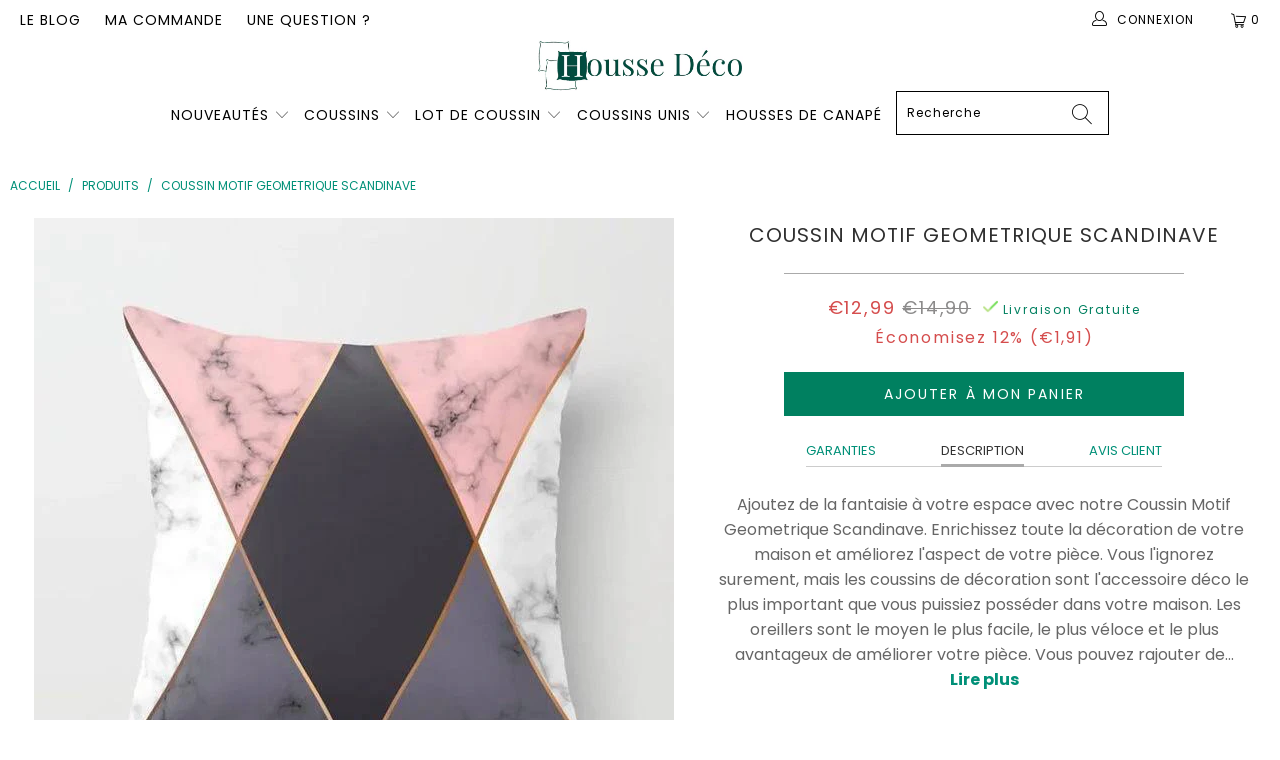

--- FILE ---
content_type: text/html; charset=utf-8
request_url: https://housse-deco.com/products/coussin-motif-geometrique-scandinave
body_size: 45504
content:


 <!DOCTYPE html>
<html lang="fr"> <head> <!-- Global site tag (gtag.js) - Google Ads: 10789892302 -->
<script async data-src="https://www.googletagmanager.com/gtag/js?id=AW-10789892302"></script>
<script>
  window.dataLayer = window.dataLayer || [];
  function gtag(){dataLayer.push(arguments);}
  gtag('js', new Date());

  gtag('config', 'AW-10789892302');
</script>
        
<script>
window.KiwiSizing = window.KiwiSizing === undefined ? {} : window.KiwiSizing;
KiwiSizing.shop = "boutiquecoussin.myshopify.com";


KiwiSizing.data = {
  collections: "139247026250,163557212234",
  tags: "deco",
  product: "4483991961674",
  vendor: "Housse Déco",
  type: "",
  title: "Coussin Motif Geometrique Scandinave",
  images: ["\/\/housse-deco.com\/cdn\/shop\/products\/coussin-motif-geometrique-scandinave___278.jpg?v=1638235610"],
  options: [{"name":"Title","position":1,"values":["Default Title"]}],
  variants: [{"id":31691233656906,"title":"Default Title","option1":"Default Title","option2":null,"option3":null,"sku":"28185060-2bz-40507-324","requires_shipping":true,"taxable":true,"featured_image":{"id":14458100809802,"product_id":4483991961674,"position":1,"created_at":"2020-04-21T23:34:21+02:00","updated_at":"2021-11-30T02:26:50+01:00","alt":"Coussin Motif Geometrique Scandinave | Housse Déco","width":640,"height":640,"src":"\/\/housse-deco.com\/cdn\/shop\/products\/coussin-motif-geometrique-scandinave___278.jpg?v=1638235610","variant_ids":[31691233656906]},"available":true,"name":"Coussin Motif Geometrique Scandinave","public_title":null,"options":["Default Title"],"price":1299,"weight":0,"compare_at_price":1490,"inventory_management":"shopify","barcode":null,"featured_media":{"alt":"Coussin Motif Geometrique Scandinave | Housse Déco","id":6631308886090,"position":1,"preview_image":{"aspect_ratio":1.0,"height":640,"width":640,"src":"\/\/housse-deco.com\/cdn\/shop\/products\/coussin-motif-geometrique-scandinave___278.jpg?v=1638235610"}},"requires_selling_plan":false,"selling_plan_allocations":[]}],
};

</script> <meta charset="utf-8"> <meta http-equiv="cleartype" content="on"> <meta name="robots" content="index,follow"> <!-- Mobile Specific Metas --> <meta name="HandheldFriendly" content="True"> <meta name="MobileOptimized" content="320"> <meta name="viewport" content="width=device-width,initial-scale=1"> <meta name="theme-color" content="#ffffff"> <title>
      Coussin Motif Geometrique Scandinave | Housse Déco</title> <link rel="preconnect dns-prefetch" href="https://fonts.shopifycdn.com" /> <link rel="preconnect dns-prefetch" href="https://cdn.shopify.com" /> <link rel="preconnect dns-prefetch" href="https://v.shopify.com" /> <link rel="preconnect dns-prefetch" href="https://cdn.shopifycloud.com" /> <link rel="preconnect dns-prefetch" href="https://productreviews.shopifycdn.com" /> <link rel="stylesheet" href="https://cdnjs.cloudflare.com/ajax/libs/fancybox/3.5.6/jquery.fancybox.css"> <link rel="stylesheet" href="https://maxcdn.bootstrapcdn.com/font-awesome/4.5.0/css/font-awesome.min.css">
<link href="https://fonts.googleapis.com/css?family=Merriweather:400,900,900i" rel="stylesheet"> <!-- Stylesheets Snow Theme --> <link href="//housse-deco.com/cdn/shop/t/16/assets/styles.scss.css?v=4633183961716707801764110725" rel="stylesheet" type="text/css" media="all" /> <script>
      window.lazySizesConfig = window.lazySizesConfig || {};

      lazySizesConfig.expand = 300;
      lazySizesConfig.loadHidden = false;

      !function(a,b){var c=b(a,a.document);a.lazySizes=c,"object"==typeof module&&module.exports&&(module.exports=c)}(window,function(a,b){"use strict";if(b.getElementsByClassName){var c,d,e=b.documentElement,f=a.Date,g=a.HTMLPictureElement,h="addEventListener",i="getAttribute",j=a[h],k=a.setTimeout,l=a.requestAnimationFrame||k,m=a.requestIdleCallback,n=/^picture$/i,o=["load","error","lazyincluded","_lazyloaded"],p={},q=Array.prototype.forEach,r=function(a,b){return p[b]||(p[b]=new RegExp("(\\s|^)"+b+"(\\s|$)")),p[b].test(a[i]("class")||"")&&p[b]},s=function(a,b){r(a,b)||a.setAttribute("class",(a[i]("class")||"").trim()+" "+b)},t=function(a,b){var c;(c=r(a,b))&&a.setAttribute("class",(a[i]("class")||"").replace(c," "))},u=function(a,b,c){var d=c?h:"removeEventListener";c&&u(a,b),o.forEach(function(c){a[d](c,b)})},v=function(a,d,e,f,g){var h=b.createEvent("Event");return e||(e={}),e.instance=c,h.initEvent(d,!f,!g),h.detail=e,a.dispatchEvent(h),h},w=function(b,c){var e;!g&&(e=a.picturefill||d.pf)?(c&&c.src&&!b[i]("srcset")&&b.setAttribute("srcset",c.src),e({reevaluate:!0,elements:[b]})):c&&c.src&&(b.src=c.src)},x=function(a,b){return(getComputedStyle(a,null)||{})[b]},y=function(a,b,c){for(c=c||a.offsetWidth;c<d.minSize&&b&&!a._lazysizesWidth;)c=b.offsetWidth,b=b.parentNode;return c},z=function(){var a,c,d=[],e=[],f=d,g=function(){var b=f;for(f=d.length?e:d,a=!0,c=!1;b.length;)b.shift()();a=!1},h=function(d,e){a&&!e?d.apply(this,arguments):(f.push(d),c||(c=!0,(b.hidden?k:l)(g)))};return h._lsFlush=g,h}(),A=function(a,b){return b?function(){z(a)}:function(){var b=this,c=arguments;z(function(){a.apply(b,c)})}},B=function(a){var b,c=0,e=d.throttleDelay,g=d.ricTimeout,h=function(){b=!1,c=f.now(),a()},i=m&&g>49?function(){m(h,{timeout:g}),g!==d.ricTimeout&&(g=d.ricTimeout)}:A(function(){k(h)},!0);return function(a){var d;(a=a===!0)&&(g=33),b||(b=!0,d=e-(f.now()-c),0>d&&(d=0),a||9>d?i():k(i,d))}},C=function(a){var b,c,d=99,e=function(){b=null,a()},g=function(){var a=f.now()-c;d>a?k(g,d-a):(m||e)(e)};return function(){c=f.now(),b||(b=k(g,d))}};!function(){var b,c={lazyClass:"lazyload",loadedClass:"lazyloaded",loadingClass:"lazyloading",preloadClass:"lazypreload",errorClass:"lazyerror",autosizesClass:"lazyautosizes",srcAttr:"data-src",srcsetAttr:"data-srcset",sizesAttr:"data-sizes",minSize:40,customMedia:{},init:!0,expFactor:1.5,hFac:.8,loadMode:2,loadHidden:!0,ricTimeout:0,throttleDelay:125};d=a.lazySizesConfig||a.lazysizesConfig||{};for(b in c)b in d||(d[b]=c[b]);a.lazySizesConfig=d,k(function(){d.init&&F()})}();var D=function(){var g,l,m,o,p,y,D,F,G,H,I,J,K,L,M=/^img$/i,N=/^iframe$/i,O="onscroll"in a&&!/(gle|ing)bot/.test(navigator.userAgent),P=0,Q=0,R=0,S=-1,T=function(a){R--,a&&a.target&&u(a.target,T),(!a||0>R||!a.target)&&(R=0)},U=function(a,c){var d,f=a,g="hidden"==x(b.body,"visibility")||"hidden"!=x(a.parentNode,"visibility")&&"hidden"!=x(a,"visibility");for(F-=c,I+=c,G-=c,H+=c;g&&(f=f.offsetParent)&&f!=b.body&&f!=e;)g=(x(f,"opacity")||1)>0,g&&"visible"!=x(f,"overflow")&&(d=f.getBoundingClientRect(),g=H>d.left&&G<d.right&&I>d.top-1&&F<d.bottom+1);return g},V=function(){var a,f,h,j,k,m,n,p,q,r=c.elements;if((o=d.loadMode)&&8>R&&(a=r.length)){f=0,S++,null==K&&("expand"in d||(d.expand=e.clientHeight>500&&e.clientWidth>500?500:370),J=d.expand,K=J*d.expFactor),K>Q&&1>R&&S>2&&o>2&&!b.hidden?(Q=K,S=0):Q=o>1&&S>1&&6>R?J:P;for(;a>f;f++)if(r[f]&&!r[f]._lazyRace)if(O)if((p=r[f][i]("data-expand"))&&(m=1*p)||(m=Q),q!==m&&(y=innerWidth+m*L,D=innerHeight+m,n=-1*m,q=m),h=r[f].getBoundingClientRect(),(I=h.bottom)>=n&&(F=h.top)<=D&&(H=h.right)>=n*L&&(G=h.left)<=y&&(I||H||G||F)&&(d.loadHidden||"hidden"!=x(r[f],"visibility"))&&(l&&3>R&&!p&&(3>o||4>S)||U(r[f],m))){if(ba(r[f]),k=!0,R>9)break}else!k&&l&&!j&&4>R&&4>S&&o>2&&(g[0]||d.preloadAfterLoad)&&(g[0]||!p&&(I||H||G||F||"auto"!=r[f][i](d.sizesAttr)))&&(j=g[0]||r[f]);else ba(r[f]);j&&!k&&ba(j)}},W=B(V),X=function(a){s(a.target,d.loadedClass),t(a.target,d.loadingClass),u(a.target,Z),v(a.target,"lazyloaded")},Y=A(X),Z=function(a){Y({target:a.target})},$=function(a,b){try{a.contentWindow.location.replace(b)}catch(c){a.src=b}},_=function(a){var b,c=a[i](d.srcsetAttr);(b=d.customMedia[a[i]("data-media")||a[i]("media")])&&a.setAttribute("media",b),c&&a.setAttribute("srcset",c)},aa=A(function(a,b,c,e,f){var g,h,j,l,o,p;(o=v(a,"lazybeforeunveil",b)).defaultPrevented||(e&&(c?s(a,d.autosizesClass):a.setAttribute("sizes",e)),h=a[i](d.srcsetAttr),g=a[i](d.srcAttr),f&&(j=a.parentNode,l=j&&n.test(j.nodeName||"")),p=b.firesLoad||"src"in a&&(h||g||l),o={target:a},p&&(u(a,T,!0),clearTimeout(m),m=k(T,2500),s(a,d.loadingClass),u(a,Z,!0)),l&&q.call(j.getElementsByTagName("source"),_),h?a.setAttribute("srcset",h):g&&!l&&(N.test(a.nodeName)?$(a,g):a.src=g),f&&(h||l)&&w(a,{src:g})),a._lazyRace&&delete a._lazyRace,t(a,d.lazyClass),z(function(){(!p||a.complete&&a.naturalWidth>1)&&(p?T(o):R--,X(o))},!0)}),ba=function(a){var b,c=M.test(a.nodeName),e=c&&(a[i](d.sizesAttr)||a[i]("sizes")),f="auto"==e;(!f&&l||!c||!a[i]("src")&&!a.srcset||a.complete||r(a,d.errorClass)||!r(a,d.lazyClass))&&(b=v(a,"lazyunveilread").detail,f&&E.updateElem(a,!0,a.offsetWidth),a._lazyRace=!0,R++,aa(a,b,f,e,c))},ca=function(){if(!l){if(f.now()-p<999)return void k(ca,999);var a=C(function(){d.loadMode=3,W()});l=!0,d.loadMode=3,W(),j("scroll",function(){3==d.loadMode&&(d.loadMode=2),a()},!0)}};return{_:function(){p=f.now(),c.elements=b.getElementsByClassName(d.lazyClass),g=b.getElementsByClassName(d.lazyClass+" "+d.preloadClass),L=d.hFac,j("scroll",W,!0),j("resize",W,!0),a.MutationObserver?new MutationObserver(W).observe(e,{childList:!0,subtree:!0,attributes:!0}):(e[h]("DOMNodeInserted",W,!0),e[h]("DOMAttrModified",W,!0),setInterval(W,999)),j("hashchange",W,!0),["focus","mouseover","click","load","transitionend","animationend","webkitAnimationEnd"].forEach(function(a){b[h](a,W,!0)}),/d$|^c/.test(b.readyState)?ca():(j("load",ca),b[h]("DOMContentLoaded",W),k(ca,2e4)),c.elements.length?(V(),z._lsFlush()):W()},checkElems:W,unveil:ba}}(),E=function(){var a,c=A(function(a,b,c,d){var e,f,g;if(a._lazysizesWidth=d,d+="px",a.setAttribute("sizes",d),n.test(b.nodeName||""))for(e=b.getElementsByTagName("source"),f=0,g=e.length;g>f;f++)e[f].setAttribute("sizes",d);c.detail.dataAttr||w(a,c.detail)}),e=function(a,b,d){var e,f=a.parentNode;f&&(d=y(a,f,d),e=v(a,"lazybeforesizes",{width:d,dataAttr:!!b}),e.defaultPrevented||(d=e.detail.width,d&&d!==a._lazysizesWidth&&c(a,f,e,d)))},f=function(){var b,c=a.length;if(c)for(b=0;c>b;b++)e(a[b])},g=C(f);return{_:function(){a=b.getElementsByClassName(d.autosizesClass),j("resize",g)},checkElems:g,updateElem:e}}(),F=function(){F.i||(F.i=!0,E._(),D._())};return c={cfg:d,autoSizer:E,loader:D,init:F,uP:w,aC:s,rC:t,hC:r,fire:v,gW:y,rAF:z}}});

      !function(a,b){var c=function(){b(a.lazySizes),a.removeEventListener("lazyunveilread",c,!0)};b=b.bind(null,a,a.document),"object"==typeof module&&module.exports?b(require("lazysizes")):a.lazySizes?c():a.addEventListener("lazyunveilread",c,!0)}(window,function(a,b,c){"use strict";function d(){this.ratioElems=b.getElementsByClassName("lazyaspectratio"),this._setupEvents(),this.processImages()}if(a.addEventListener){var e,f,g,h=Array.prototype.forEach,i=/^picture$/i,j="data-aspectratio",k="img["+j+"]",l=function(b){return a.matchMedia?(l=function(a){return!a||(matchMedia(a)||{}).matches})(b):a.Modernizr&&Modernizr.mq?!b||Modernizr.mq(b):!b},m=c.aC,n=c.rC,o=c.cfg;d.prototype={_setupEvents:function(){var a=this,c=function(b){b.naturalWidth<36?a.addAspectRatio(b,!0):a.removeAspectRatio(b,!0)},d=function(){a.processImages()};b.addEventListener("load",function(a){a.target.getAttribute&&a.target.getAttribute(j)&&c(a.target)},!0),addEventListener("resize",function(){var b,d=function(){h.call(a.ratioElems,c)};return function(){clearTimeout(b),b=setTimeout(d,99)}}()),b.addEventListener("DOMContentLoaded",d),addEventListener("load",d)},processImages:function(a){var c,d;a||(a=b),c="length"in a&&!a.nodeName?a:a.querySelectorAll(k);for(d=0;d<c.length;d++)c[d].naturalWidth>36?this.removeAspectRatio(c[d]):this.addAspectRatio(c[d])},getSelectedRatio:function(a){var b,c,d,e,f,g=a.parentNode;if(g&&i.test(g.nodeName||""))for(d=g.getElementsByTagName("source"),b=0,c=d.length;c>b;b++)if(e=d[b].getAttribute("data-media")||d[b].getAttribute("media"),o.customMedia[e]&&(e=o.customMedia[e]),l(e)){f=d[b].getAttribute(j);break}return f||a.getAttribute(j)||""},parseRatio:function(){var a=/^\s*([+\d\.]+)(\s*[\/x]\s*([+\d\.]+))?\s*$/,b={};return function(c){var d;return!b[c]&&(d=c.match(a))&&(d[3]?b[c]=d[1]/d[3]:b[c]=1*d[1]),b[c]}}(),addAspectRatio:function(b,c){var d,e=b.offsetWidth,f=b.offsetHeight;return c||m(b,"lazyaspectratio"),36>e&&0>=f?void((e||f&&a.console)&&console.log("Define width or height of image, so we can calculate the other dimension")):(d=this.getSelectedRatio(b),d=this.parseRatio(d),void(d&&(e?b.style.height=e/d+"px":b.style.width=f*d+"px")))},removeAspectRatio:function(a){n(a,"lazyaspectratio"),a.style.height="",a.style.width="",a.removeAttribute(j)}},f=function(){g=a.jQuery||a.Zepto||a.shoestring||a.$,g&&g.fn&&!g.fn.imageRatio&&g.fn.filter&&g.fn.add&&g.fn.find?g.fn.imageRatio=function(){return e.processImages(this.find(k).add(this.filter(k))),this}:g=!1},f(),setTimeout(f),e=new d,a.imageRatio=e,"object"==typeof module&&module.exports?module.exports=e:"function"==typeof define&&define.amd&&define(e)}});

        !function(a,b){var c=function(){b(a.lazySizes),a.removeEventListener("lazyunveilread",c,!0)};b=b.bind(null,a,a.document),"object"==typeof module&&module.exports?b(require("lazysizes")):a.lazySizes?c():a.addEventListener("lazyunveilread",c,!0)}(window,function(a,b,c){"use strict";if(a.addEventListener){var d=/\s+/g,e=/\s*\|\s+|\s+\|\s*/g,f=/^(.+?)(?:\s+\[\s*(.+?)\s*\])(?:\s+\[\s*(.+?)\s*\])?$/,g=/^\s*\(*\s*type\s*:\s*(.+?)\s*\)*\s*$/,h=/\(|\)|'/,i={contain:1,cover:1},j=function(a){var b=c.gW(a,a.parentNode);return(!a._lazysizesWidth||b>a._lazysizesWidth)&&(a._lazysizesWidth=b),a._lazysizesWidth},k=function(a){var b;return b=(getComputedStyle(a)||{getPropertyValue:function(){}}).getPropertyValue("background-size"),!i[b]&&i[a.style.backgroundSize]&&(b=a.style.backgroundSize),b},l=function(a,b){if(b){var c=b.match(g);c&&c[1]?a.setAttribute("type",c[1]):a.setAttribute("media",lazySizesConfig.customMedia[b]||b)}},m=function(a,c,g){var h=b.createElement("picture"),i=c.getAttribute(lazySizesConfig.sizesAttr),j=c.getAttribute("data-ratio"),k=c.getAttribute("data-optimumx");c._lazybgset&&c._lazybgset.parentNode==c&&c.removeChild(c._lazybgset),Object.defineProperty(g,"_lazybgset",{value:c,writable:!0}),Object.defineProperty(c,"_lazybgset",{value:h,writable:!0}),a=a.replace(d," ").split(e),h.style.display="none",g.className=lazySizesConfig.lazyClass,1!=a.length||i||(i="auto"),a.forEach(function(a){var c,d=b.createElement("source");i&&"auto"!=i&&d.setAttribute("sizes",i),(c=a.match(f))?(d.setAttribute(lazySizesConfig.srcsetAttr,c[1]),l(d,c[2]),l(d,c[3])):d.setAttribute(lazySizesConfig.srcsetAttr,a),h.appendChild(d)}),i&&(g.setAttribute(lazySizesConfig.sizesAttr,i),c.removeAttribute(lazySizesConfig.sizesAttr),c.removeAttribute("sizes")),k&&g.setAttribute("data-optimumx",k),j&&g.setAttribute("data-ratio",j),h.appendChild(g),c.appendChild(h)},n=function(a){if(a.target._lazybgset){var b=a.target,d=b._lazybgset,e=b.currentSrc||b.src;if(e){var f=c.fire(d,"bgsetproxy",{src:e,useSrc:h.test(e)?JSON.stringify(e):e});f.defaultPrevented||(d.style.backgroundImage="url("+f.detail.useSrc+")")}b._lazybgsetLoading&&(c.fire(d,"_lazyloaded",{},!1,!0),delete b._lazybgsetLoading)}};addEventListener("lazybeforeunveil",function(a){var d,e,f;!a.defaultPrevented&&(d=a.target.getAttribute("data-bgset"))&&(f=a.target,e=b.createElement("img"),e.alt="",e._lazybgsetLoading=!0,a.detail.firesLoad=!0,m(d,f,e),setTimeout(function(){c.loader.unveil(e),c.rAF(function(){c.fire(e,"_lazyloaded",{},!0,!0),e.complete&&n({target:e})})}))}),b.addEventListener("load",n,!0),a.addEventListener("lazybeforesizes",function(a){if(a.detail.instance==c&&a.target._lazybgset&&a.detail.dataAttr){var b=a.target._lazybgset,d=k(b);i[d]&&(a.target._lazysizesParentFit=d,c.rAF(function(){a.target.setAttribute("data-parent-fit",d),a.target._lazysizesParentFit&&delete a.target._lazysizesParentFit}))}},!0),b.documentElement.addEventListener("lazybeforesizes",function(a){!a.defaultPrevented&&a.target._lazybgset&&a.detail.instance==c&&(a.detail.width=j(a.target._lazybgset))})}});</script> <meta name="description" content="Épuré, design et ultra-tendance, le style Scandinave s&#39;invite chez vous avec notre Coussin Motif Geometrique Scandinave à la couleur sereine et apaisante." /> <link rel="shortcut icon" type="image/x-icon" href="//housse-deco.com/cdn/shop/files/favicon_180x180.png?v=1614289725"> <link rel="apple-touch-icon" href="//housse-deco.com/cdn/shop/files/favicon_180x180.png?v=1614289725"/> <link rel="apple-touch-icon" sizes="57x57" href="//housse-deco.com/cdn/shop/files/favicon_57x57.png?v=1614289725"/> <link rel="apple-touch-icon" sizes="60x60" href="//housse-deco.com/cdn/shop/files/favicon_60x60.png?v=1614289725"/> <link rel="apple-touch-icon" sizes="72x72" href="//housse-deco.com/cdn/shop/files/favicon_72x72.png?v=1614289725"/> <link rel="apple-touch-icon" sizes="76x76" href="//housse-deco.com/cdn/shop/files/favicon_76x76.png?v=1614289725"/> <link rel="apple-touch-icon" sizes="114x114" href="//housse-deco.com/cdn/shop/files/favicon_114x114.png?v=1614289725"/> <link rel="apple-touch-icon" sizes="180x180" href="//housse-deco.com/cdn/shop/files/favicon_180x180.png?v=1614289725"/> <link rel="apple-touch-icon" sizes="228x228" href="//housse-deco.com/cdn/shop/files/favicon_228x228.png?v=1614289725"/> <link rel="canonical" href="https://housse-deco.com/products/coussin-motif-geometrique-scandinave" /> <script>window.performance && window.performance.mark && window.performance.mark('shopify.content_for_header.start');</script><meta id="shopify-digital-wallet" name="shopify-digital-wallet" content="/26603225162/digital_wallets/dialog">
<meta name="shopify-checkout-api-token" content="4f174b396d57672738f0e16c43a26821">
<link rel="alternate" type="application/json+oembed" href="https://housse-deco.com/products/coussin-motif-geometrique-scandinave.oembed">
<script async="async" src="/checkouts/internal/preloads.js?locale=fr-FR"></script>
<link rel="preconnect" href="https://shop.app" crossorigin="anonymous">
<script async="async" src="https://shop.app/checkouts/internal/preloads.js?locale=fr-FR&shop_id=26603225162" crossorigin="anonymous"></script>
<script id="apple-pay-shop-capabilities" type="application/json">{"shopId":26603225162,"countryCode":"PL","currencyCode":"EUR","merchantCapabilities":["supports3DS"],"merchantId":"gid:\/\/shopify\/Shop\/26603225162","merchantName":"Housse Déco","requiredBillingContactFields":["postalAddress","email","phone"],"requiredShippingContactFields":["postalAddress","email","phone"],"shippingType":"shipping","supportedNetworks":["visa","masterCard","amex"],"total":{"type":"pending","label":"Housse Déco","amount":"1.00"},"shopifyPaymentsEnabled":true,"supportsSubscriptions":true}</script>
<script id="shopify-features" type="application/json">{"accessToken":"4f174b396d57672738f0e16c43a26821","betas":["rich-media-storefront-analytics"],"domain":"housse-deco.com","predictiveSearch":true,"shopId":26603225162,"locale":"fr"}</script>
<script>var Shopify = Shopify || {};
Shopify.shop = "boutiquecoussin.myshopify.com";
Shopify.locale = "fr";
Shopify.currency = {"active":"EUR","rate":"1.0"};
Shopify.country = "FR";
Shopify.theme = {"name":"Copy of HOUSSE DECO V3 \/\/\/\/","id":147120193882,"schema_name":"Snow Theme","schema_version":"1.0","theme_store_id":null,"role":"main"};
Shopify.theme.handle = "null";
Shopify.theme.style = {"id":null,"handle":null};
Shopify.cdnHost = "housse-deco.com/cdn";
Shopify.routes = Shopify.routes || {};
Shopify.routes.root = "/";</script>
<script type="module">!function(o){(o.Shopify=o.Shopify||{}).modules=!0}(window);</script>
<script>!function(o){function n(){var o=[];function n(){o.push(Array.prototype.slice.apply(arguments))}return n.q=o,n}var t=o.Shopify=o.Shopify||{};t.loadFeatures=n(),t.autoloadFeatures=n()}(window);</script>
<script>
  window.ShopifyPay = window.ShopifyPay || {};
  window.ShopifyPay.apiHost = "shop.app\/pay";
  window.ShopifyPay.redirectState = null;
</script>
<script id="shop-js-analytics" type="application/json">{"pageType":"product"}</script>
<script defer="defer" async type="module" src="//housse-deco.com/cdn/shopifycloud/shop-js/modules/v2/client.init-shop-cart-sync_BcDpqI9l.fr.esm.js"></script>
<script defer="defer" async type="module" src="//housse-deco.com/cdn/shopifycloud/shop-js/modules/v2/chunk.common_a1Rf5Dlz.esm.js"></script>
<script defer="defer" async type="module" src="//housse-deco.com/cdn/shopifycloud/shop-js/modules/v2/chunk.modal_Djra7sW9.esm.js"></script>
<script type="module">
  await import("//housse-deco.com/cdn/shopifycloud/shop-js/modules/v2/client.init-shop-cart-sync_BcDpqI9l.fr.esm.js");
await import("//housse-deco.com/cdn/shopifycloud/shop-js/modules/v2/chunk.common_a1Rf5Dlz.esm.js");
await import("//housse-deco.com/cdn/shopifycloud/shop-js/modules/v2/chunk.modal_Djra7sW9.esm.js");

  window.Shopify.SignInWithShop?.initShopCartSync?.({"fedCMEnabled":true,"windoidEnabled":true});

</script>
<script>
  window.Shopify = window.Shopify || {};
  if (!window.Shopify.featureAssets) window.Shopify.featureAssets = {};
  window.Shopify.featureAssets['shop-js'] = {"shop-cart-sync":["modules/v2/client.shop-cart-sync_BLrx53Hf.fr.esm.js","modules/v2/chunk.common_a1Rf5Dlz.esm.js","modules/v2/chunk.modal_Djra7sW9.esm.js"],"init-fed-cm":["modules/v2/client.init-fed-cm_C8SUwJ8U.fr.esm.js","modules/v2/chunk.common_a1Rf5Dlz.esm.js","modules/v2/chunk.modal_Djra7sW9.esm.js"],"shop-cash-offers":["modules/v2/client.shop-cash-offers_BBp_MjBM.fr.esm.js","modules/v2/chunk.common_a1Rf5Dlz.esm.js","modules/v2/chunk.modal_Djra7sW9.esm.js"],"shop-login-button":["modules/v2/client.shop-login-button_Dw6kG_iO.fr.esm.js","modules/v2/chunk.common_a1Rf5Dlz.esm.js","modules/v2/chunk.modal_Djra7sW9.esm.js"],"pay-button":["modules/v2/client.pay-button_BJDaAh68.fr.esm.js","modules/v2/chunk.common_a1Rf5Dlz.esm.js","modules/v2/chunk.modal_Djra7sW9.esm.js"],"shop-button":["modules/v2/client.shop-button_DBWL94V3.fr.esm.js","modules/v2/chunk.common_a1Rf5Dlz.esm.js","modules/v2/chunk.modal_Djra7sW9.esm.js"],"avatar":["modules/v2/client.avatar_BTnouDA3.fr.esm.js"],"init-windoid":["modules/v2/client.init-windoid_77FSIiws.fr.esm.js","modules/v2/chunk.common_a1Rf5Dlz.esm.js","modules/v2/chunk.modal_Djra7sW9.esm.js"],"init-shop-for-new-customer-accounts":["modules/v2/client.init-shop-for-new-customer-accounts_QoC3RJm9.fr.esm.js","modules/v2/client.shop-login-button_Dw6kG_iO.fr.esm.js","modules/v2/chunk.common_a1Rf5Dlz.esm.js","modules/v2/chunk.modal_Djra7sW9.esm.js"],"init-shop-email-lookup-coordinator":["modules/v2/client.init-shop-email-lookup-coordinator_D4ioGzPw.fr.esm.js","modules/v2/chunk.common_a1Rf5Dlz.esm.js","modules/v2/chunk.modal_Djra7sW9.esm.js"],"init-shop-cart-sync":["modules/v2/client.init-shop-cart-sync_BcDpqI9l.fr.esm.js","modules/v2/chunk.common_a1Rf5Dlz.esm.js","modules/v2/chunk.modal_Djra7sW9.esm.js"],"shop-toast-manager":["modules/v2/client.shop-toast-manager_B-eIbpHW.fr.esm.js","modules/v2/chunk.common_a1Rf5Dlz.esm.js","modules/v2/chunk.modal_Djra7sW9.esm.js"],"init-customer-accounts":["modules/v2/client.init-customer-accounts_BcBSUbIK.fr.esm.js","modules/v2/client.shop-login-button_Dw6kG_iO.fr.esm.js","modules/v2/chunk.common_a1Rf5Dlz.esm.js","modules/v2/chunk.modal_Djra7sW9.esm.js"],"init-customer-accounts-sign-up":["modules/v2/client.init-customer-accounts-sign-up_DvG__VHD.fr.esm.js","modules/v2/client.shop-login-button_Dw6kG_iO.fr.esm.js","modules/v2/chunk.common_a1Rf5Dlz.esm.js","modules/v2/chunk.modal_Djra7sW9.esm.js"],"shop-follow-button":["modules/v2/client.shop-follow-button_Dnx6fDH9.fr.esm.js","modules/v2/chunk.common_a1Rf5Dlz.esm.js","modules/v2/chunk.modal_Djra7sW9.esm.js"],"checkout-modal":["modules/v2/client.checkout-modal_BDH3MUqJ.fr.esm.js","modules/v2/chunk.common_a1Rf5Dlz.esm.js","modules/v2/chunk.modal_Djra7sW9.esm.js"],"shop-login":["modules/v2/client.shop-login_CV9Paj8R.fr.esm.js","modules/v2/chunk.common_a1Rf5Dlz.esm.js","modules/v2/chunk.modal_Djra7sW9.esm.js"],"lead-capture":["modules/v2/client.lead-capture_DGQOTB4e.fr.esm.js","modules/v2/chunk.common_a1Rf5Dlz.esm.js","modules/v2/chunk.modal_Djra7sW9.esm.js"],"payment-terms":["modules/v2/client.payment-terms_BQYK7nq4.fr.esm.js","modules/v2/chunk.common_a1Rf5Dlz.esm.js","modules/v2/chunk.modal_Djra7sW9.esm.js"]};
</script>
<script>(function() {
  var isLoaded = false;
  function asyncLoad() {
    if (isLoaded) return;
    isLoaded = true;
    var urls = ["https:\/\/static.klaviyo.com\/onsite\/js\/klaviyo.js?company_id=RA8GAd\u0026shop=boutiquecoussin.myshopify.com","https:\/\/static.klaviyo.com\/onsite\/js\/klaviyo.js?company_id=RA8GAd\u0026shop=boutiquecoussin.myshopify.com","https:\/\/cdn.shopify.com\/s\/files\/1\/0266\/0322\/5162\/t\/16\/assets\/booster_eu_cookie_26603225162.js?v=1680885587\u0026shop=boutiquecoussin.myshopify.com"];
    for (var i = 0; i <urls.length; i++) {
      var s = document.createElement('script');
      s.type = 'text/javascript';
      s.async = true;
      s.src = urls[i];
      var x = document.getElementsByTagName('script')[0];
      x.parentNode.insertBefore(s, x);
    }
  };
  if(window.attachEvent) {
    window.attachEvent('onload', asyncLoad);
  } else {
    window.addEventListener('load', asyncLoad, false);
  }
})();</script>
<script id="__st">var __st={"a":26603225162,"offset":3600,"reqid":"ac73f969-febf-4ad0-9cc2-5834c6056590-1769475870","pageurl":"housse-deco.com\/products\/coussin-motif-geometrique-scandinave","u":"d461a6a2ac17","p":"product","rtyp":"product","rid":4483991961674};</script>
<script>window.ShopifyPaypalV4VisibilityTracking = true;</script>
<script id="captcha-bootstrap">!function(){'use strict';const t='contact',e='account',n='new_comment',o=[[t,t],['blogs',n],['comments',n],[t,'customer']],c=[[e,'customer_login'],[e,'guest_login'],[e,'recover_customer_password'],[e,'create_customer']],r=t=>t.map((([t,e])=>`form[action*='/${t}']:not([data-nocaptcha='true']) input[name='form_type'][value='${e}']`)).join(','),a=t=>()=>t?[...document.querySelectorAll(t)].map((t=>t.form)):[];function s(){const t=[...o],e=r(t);return a(e)}const i='password',u='form_key',d=['recaptcha-v3-token','g-recaptcha-response','h-captcha-response',i],f=()=>{try{return window.sessionStorage}catch{return}},m='__shopify_v',_=t=>t.elements[u];function p(t,e,n=!1){try{const o=window.sessionStorage,c=JSON.parse(o.getItem(e)),{data:r}=function(t){const{data:e,action:n}=t;return t[m]||n?{data:e,action:n}:{data:t,action:n}}(c);for(const[e,n]of Object.entries(r))t.elements[e]&&(t.elements[e].value=n);n&&o.removeItem(e)}catch(o){console.error('form repopulation failed',{error:o})}}const l='form_type',E='cptcha';function T(t){t.dataset[E]=!0}const w=window,h=w.document,L='Shopify',v='ce_forms',y='captcha';let A=!1;((t,e)=>{const n=(g='f06e6c50-85a8-45c8-87d0-21a2b65856fe',I='https://cdn.shopify.com/shopifycloud/storefront-forms-hcaptcha/ce_storefront_forms_captcha_hcaptcha.v1.5.2.iife.js',D={infoText:'Protégé par hCaptcha',privacyText:'Confidentialité',termsText:'Conditions'},(t,e,n)=>{const o=w[L][v],c=o.bindForm;if(c)return c(t,g,e,D).then(n);var r;o.q.push([[t,g,e,D],n]),r=I,A||(h.body.append(Object.assign(h.createElement('script'),{id:'captcha-provider',async:!0,src:r})),A=!0)});var g,I,D;w[L]=w[L]||{},w[L][v]=w[L][v]||{},w[L][v].q=[],w[L][y]=w[L][y]||{},w[L][y].protect=function(t,e){n(t,void 0,e),T(t)},Object.freeze(w[L][y]),function(t,e,n,w,h,L){const[v,y,A,g]=function(t,e,n){const i=e?o:[],u=t?c:[],d=[...i,...u],f=r(d),m=r(i),_=r(d.filter((([t,e])=>n.includes(e))));return[a(f),a(m),a(_),s()]}(w,h,L),I=t=>{const e=t.target;return e instanceof HTMLFormElement?e:e&&e.form},D=t=>v().includes(t);t.addEventListener('submit',(t=>{const e=I(t);if(!e)return;const n=D(e)&&!e.dataset.hcaptchaBound&&!e.dataset.recaptchaBound,o=_(e),c=g().includes(e)&&(!o||!o.value);(n||c)&&t.preventDefault(),c&&!n&&(function(t){try{if(!f())return;!function(t){const e=f();if(!e)return;const n=_(t);if(!n)return;const o=n.value;o&&e.removeItem(o)}(t);const e=Array.from(Array(32),(()=>Math.random().toString(36)[2])).join('');!function(t,e){_(t)||t.append(Object.assign(document.createElement('input'),{type:'hidden',name:u})),t.elements[u].value=e}(t,e),function(t,e){const n=f();if(!n)return;const o=[...t.querySelectorAll(`input[type='${i}']`)].map((({name:t})=>t)),c=[...d,...o],r={};for(const[a,s]of new FormData(t).entries())c.includes(a)||(r[a]=s);n.setItem(e,JSON.stringify({[m]:1,action:t.action,data:r}))}(t,e)}catch(e){console.error('failed to persist form',e)}}(e),e.submit())}));const S=(t,e)=>{t&&!t.dataset[E]&&(n(t,e.some((e=>e===t))),T(t))};for(const o of['focusin','change'])t.addEventListener(o,(t=>{const e=I(t);D(e)&&S(e,y())}));const B=e.get('form_key'),M=e.get(l),P=B&&M;t.addEventListener('DOMContentLoaded',(()=>{const t=y();if(P)for(const e of t)e.elements[l].value===M&&p(e,B);[...new Set([...A(),...v().filter((t=>'true'===t.dataset.shopifyCaptcha))])].forEach((e=>S(e,t)))}))}(h,new URLSearchParams(w.location.search),n,t,e,['guest_login'])})(!0,!0)}();</script>
<script integrity="sha256-4kQ18oKyAcykRKYeNunJcIwy7WH5gtpwJnB7kiuLZ1E=" data-source-attribution="shopify.loadfeatures" defer="defer" src="//housse-deco.com/cdn/shopifycloud/storefront/assets/storefront/load_feature-a0a9edcb.js" crossorigin="anonymous"></script>
<script crossorigin="anonymous" defer="defer" src="//housse-deco.com/cdn/shopifycloud/storefront/assets/shopify_pay/storefront-65b4c6d7.js?v=20250812"></script>
<script data-source-attribution="shopify.dynamic_checkout.dynamic.init">var Shopify=Shopify||{};Shopify.PaymentButton=Shopify.PaymentButton||{isStorefrontPortableWallets:!0,init:function(){window.Shopify.PaymentButton.init=function(){};var t=document.createElement("script");t.src="https://housse-deco.com/cdn/shopifycloud/portable-wallets/latest/portable-wallets.fr.js",t.type="module",document.head.appendChild(t)}};
</script>
<script data-source-attribution="shopify.dynamic_checkout.buyer_consent">
  function portableWalletsHideBuyerConsent(e){var t=document.getElementById("shopify-buyer-consent"),n=document.getElementById("shopify-subscription-policy-button");t&&n&&(t.classList.add("hidden"),t.setAttribute("aria-hidden","true"),n.removeEventListener("click",e))}function portableWalletsShowBuyerConsent(e){var t=document.getElementById("shopify-buyer-consent"),n=document.getElementById("shopify-subscription-policy-button");t&&n&&(t.classList.remove("hidden"),t.removeAttribute("aria-hidden"),n.addEventListener("click",e))}window.Shopify?.PaymentButton&&(window.Shopify.PaymentButton.hideBuyerConsent=portableWalletsHideBuyerConsent,window.Shopify.PaymentButton.showBuyerConsent=portableWalletsShowBuyerConsent);
</script>
<script data-source-attribution="shopify.dynamic_checkout.cart.bootstrap">document.addEventListener("DOMContentLoaded",(function(){function t(){return document.querySelector("shopify-accelerated-checkout-cart, shopify-accelerated-checkout")}if(t())Shopify.PaymentButton.init();else{new MutationObserver((function(e,n){t()&&(Shopify.PaymentButton.init(),n.disconnect())})).observe(document.body,{childList:!0,subtree:!0})}}));
</script>
<link id="shopify-accelerated-checkout-styles" rel="stylesheet" media="screen" href="https://housse-deco.com/cdn/shopifycloud/portable-wallets/latest/accelerated-checkout-backwards-compat.css" crossorigin="anonymous">
<style id="shopify-accelerated-checkout-cart">
        #shopify-buyer-consent {
  margin-top: 1em;
  display: inline-block;
  width: 100%;
}

#shopify-buyer-consent.hidden {
  display: none;
}

#shopify-subscription-policy-button {
  background: none;
  border: none;
  padding: 0;
  text-decoration: underline;
  font-size: inherit;
  cursor: pointer;
}

#shopify-subscription-policy-button::before {
  box-shadow: none;
}

      </style>

<script>window.performance && window.performance.mark && window.performance.mark('shopify.content_for_header.end');</script>

    

<meta name="author" content="Housse Déco">
<meta property="og:url" content="https://housse-deco.com/products/coussin-motif-geometrique-scandinave">
<meta property="og:site_name" content="Housse Déco"> <meta property="og:type" content="product"> <meta property="og:title" content="Coussin Motif Geometrique Scandinave"> <meta property="og:image" content="https://housse-deco.com/cdn/shop/products/coussin-motif-geometrique-scandinave___278_600x.jpg?v=1638235610"> <meta property="og:image:secure_url" content="https://housse-deco.com/cdn/shop/products/coussin-motif-geometrique-scandinave___278_600x.jpg?v=1638235610"> <meta property="og:image:width" content="640"> <meta property="og:image:height" content="640"> <meta property="product:price:amount" content="12,99"> <meta property="product:price:currency" content="EUR"> <meta property="og:description" content="Épuré, design et ultra-tendance, le style Scandinave s&#39;invite chez vous avec notre Coussin Motif Geometrique Scandinave à la couleur sereine et apaisante.">



<script src="//cdn.shopify.com/s/files/1/0617/7298/8603/files/option_selection_5712952b-0591-4f8e-a2bd-a2e7a70d9f52.js?v=1659206952" type="text/javascript"></script><script src="//cdn.shopify.com/s/files/1/0617/7298/8603/files/preconnect.js?v=1659207000" type="text/javascript"></script>

<meta name="twitter:card" content="summary"> <meta name="twitter:title" content="Coussin Motif Geometrique Scandinave"> <meta name="twitter:description" content="Ajoutez de la fantaisie à votre espace avec notre Coussin Motif Geometrique Scandinave. Enrichissez toute la décoration de votre maison et améliorez l&#39;aspect de votre pièce. Vous l&#39;ignorez surement, mais les coussins de décoration sont l&#39;accessoire déco le plus important que vous puissiez posséder dans votre maison. Les oreillers sont le moyen le plus facile, le plus véloce et le plus avantageux de améliorer votre pièce. Vous pouvez rajouter de nouveaux coloris, de nouveaux tissus et du luxe pour un prix dérisoire. Et le plus dans tout ça avec notre Coussin Motif Geometrique Scandinave ? Vous pouvez le changer selon vos envies. Design 3D HD : impression digitale directe de haute qualité Coutures renforcées : finitions haut de gamme Simple à laver Fermeture éclair invisible facile à utiliser Matériau haut de gamme, durable et respectueux de l’environnement Conseils d’entretien: Nettoyage en machine"> <meta name="twitter:image" content="https://housse-deco.com/cdn/shop/products/coussin-motif-geometrique-scandinave___278_240x.jpg?v=1638235610"> <meta name="twitter:image:width" content="240"> <meta name="twitter:image:height" content="240"> <!--Gem_Page_Header_Script-->
<!-- "snippets/gem-app-header-scripts.liquid" was not rendered, the associated app was uninstalled -->
<!--End_Gem_Page_Header_Script-->
	  
<!-- RYVIU APP :: Settings global --> <script>
        var ryviu_global_settings = {"form":{"required":"Veuillez saisir les champs obligatoires","addPhotos":"Charger une photo","showTitle":true,"titleForm":"Laissez-nous un avis","titleName":"Votre Nom","acceptFile":"Accepter le dossier","colorInput":"#464646","colorTitle":"#696969","noticeName":"Your name is required field","titleEmail":"Votre Email","titleReply":"R\u00e9ponses","autoPublish":true,"buttonReply":"Soumettre","colorNotice":"#dd2c00","colorSubmit":"#ffffff","noticeEmail":"Your email is required and valid email","qualityText":"Qualit\u00e9","titleSubmit":"Soumettre votre avis","titleComment":"Commentaire","titleSubject":"Titre de votre avis","titleSuccess":"Thank you! Your review is submited.","colorStarForm":"#ececec","commentButton":"Commentaire","noticeSubject":"Title is required field","showtitleForm":true,"errorSentReply":"Impossible d'envoyer votre r\u00e9ponse","titleMessenger":"Contenu de l'avis","noticeMessenger":"Your review is required field","placeholderName":"MARIE DUPONT","starActivecolor":"#fdbc00","titleReplyWrite":"\u00c9crire une r\u00e9ponse","backgroundSubmit":"#00aeef","placeholderEmail":"nom@email.com","buttonCancelReply":"Annuler","placeholderSubject":"Titre de la zone de texte","replyIsunderReivew":"Votre r\u00e9ponse est en cours d'analyse","placeholderMessenger":"\u00c9crire quelquechose","loadAfterContentLoaded":true,"placeholderCommentMessenger":"Zone de texte"},"questions":{"by_text":"Author","of_text":"of","on_text":"on","des_form":"Ask a question to the community here","name_form":"Your Name","email_form":"Your E-Mail Adresse","input_text":"Have a question? Search for answers","title_form":"No answer found?","answer_form":"Your answers","answer_text":"Answer question","newest_text":"Latest New","notice_form":"Complete before submitting","submit_form":"Send a question","helpful_text":"Most helpful","showing_text":"Show","question_form":"Your question","titleCustomer":"","community_text":"Ask the community here","questions_text":"questions","title_answer_form":"Answer question","ask_community_text":"Ask the community","submit_answer_form":"Send a reply","write_question_text":"Ask a question","question_answer_form":"Question","placeholder_answer_form":"Answer is a required field!","placeholder_question_form":"Question is a required field!"},"mail_settings":{"notiToAdmin":false,"replyTemplate":"default","notiToCustomer":false,"autoSendRequest":false,"email_from_name":"boutiquecoussin","enableOrderHook":false,"newReviewNotice":false,"questionTemplate":"default","requestReviewTemplate":"default"},"review_widget":{"star":1,"style":"style2","title":true,"byText":"par","ofText":"par","tstar1":"D\u00e9\u00e7u","tstar2":"Moyen","tstar3":"Bien","tstar4":"Tr\u00e8s bien","tstar5":"Excellent","average":"Moyenne","hasOnly":"\u00e0 un","nostars":false,"nowrite":false,"seeLess":"Voir moins","seeMore":"Voir plus","hideFlag":false,"hidedate":false,"loadMore":"Charger plus","noavatar":false,"noreview":true,"order_by":"late","showText":"Show:","showspam":true,"starText":"\u00c9toile","thankYou":"Merci","clearText":"Effacer","clear_all":"Tout Effacer","noReviews":"No reviews","outofText":"out of","random_to":20,"replyText":"R\u00e9pondre","ryplyText":"Commentaire","starStyle":"style1","starcolor":"#e6e6e6","starsText":"\u00e9toiles","colorTitle":"#6c8187","colorWrite":"#ffffff","customDate":"dd\/MM\/yy","dateSelect":"dateDefaut","helpulText":"Est-ce utile ?","latestText":"Le plus r\u00e9cent","nolastname":false,"oldestText":"Le plus ancien","paddingTop":"0","reviewText":"Avis","sortbyText":"Trier par","starHeight":13,"titleWrite":"Laisser un avis","borderColor":"#ffffff","borderStyle":"solid","borderWidth":"0","colorAvatar":"#f8f8f8","filter_list":"Filtre","firstReview":"Write a first review now","paddingLeft":"0","random_from":0,"repliesText":"R\u00e9ponses","reviewsText":"Avis","showingText":"Montrer","disableReply":false,"filter_photo":"Avec photo","paddingRight":"0","payment_type":"Monthly","textVerified":"Achat v\u00e9rifi\u00e9","colorVerified":"#05d92d","disableHelpul":false,"disableWidget":false,"filter_review":"Filtre","paddingBottom":"0","titleCustomer":"Avis des clients","customerPhotos":"Photos clients","filter_replies":"Avec r\u00e9ponse","filter_reviews":"all","submitDoneText":"Votre avis a \u00e9t\u00e9 envoy\u00e9","backgroundRyviu":"transparent","backgroundWrite":"#ffb102","disablePurchase":false,"starActiveStyle":"style1","starActivecolor":"#fdbc00","submitErrorText":"Impossible d'envoyer votre avis","emptyDescription":"Il n'y a pas encore d'avis","noticeWriteFirst":"Soyez le premier \u00e0 laisser un avis","show_title_customer":false,"filter_reviews_local":"US"},"design_settings":{"date":"timeago","sort":"late","showing":30,"timeAgo":true,"colection":true,"no_number":false,"no_review":true,"defautDate":"timeago","defaultDate":"timeago","client_theme":"default","verify_reply":true,"verify_review":true,"reviews_per_page":"10"},"import_settings":{"nameAuto":true,"translate":true,"formatName":"random","inCountries":[],"only_images":false,"remove_text":"","number_export":20,"disable_less_reviews":3,"disable_empty_reviews":true}};</script>
<!-- RYVIU APP -->
    
     





    
<!-- BEGIN app block: shopify://apps/frequently-bought/blocks/app-embed-block/b1a8cbea-c844-4842-9529-7c62dbab1b1f --><script>
    window.codeblackbelt = window.codeblackbelt || {};
    window.codeblackbelt.shop = window.codeblackbelt.shop || 'boutiquecoussin.myshopify.com';
    
        window.codeblackbelt.productId = 4483991961674;</script><script src="//cdn.codeblackbelt.com/widgets/frequently-bought-together/main.min.js?version=2026012702+0100" async></script>
 <!-- END app block --><script src="https://cdn.shopify.com/extensions/8d2c31d3-a828-4daf-820f-80b7f8e01c39/nova-eu-cookie-bar-gdpr-4/assets/nova-cookie-app-embed.js" type="text/javascript" defer="defer"></script>
<link href="https://cdn.shopify.com/extensions/8d2c31d3-a828-4daf-820f-80b7f8e01c39/nova-eu-cookie-bar-gdpr-4/assets/nova-cookie.css" rel="stylesheet" type="text/css" media="all">
<link href="https://monorail-edge.shopifysvc.com" rel="dns-prefetch">
<script>(function(){if ("sendBeacon" in navigator && "performance" in window) {try {var session_token_from_headers = performance.getEntriesByType('navigation')[0].serverTiming.find(x => x.name == '_s').description;} catch {var session_token_from_headers = undefined;}var session_cookie_matches = document.cookie.match(/_shopify_s=([^;]*)/);var session_token_from_cookie = session_cookie_matches && session_cookie_matches.length === 2 ? session_cookie_matches[1] : "";var session_token = session_token_from_headers || session_token_from_cookie || "";function handle_abandonment_event(e) {var entries = performance.getEntries().filter(function(entry) {return /monorail-edge.shopifysvc.com/.test(entry.name);});if (!window.abandonment_tracked && entries.length === 0) {window.abandonment_tracked = true;var currentMs = Date.now();var navigation_start = performance.timing.navigationStart;var payload = {shop_id: 26603225162,url: window.location.href,navigation_start,duration: currentMs - navigation_start,session_token,page_type: "product"};window.navigator.sendBeacon("https://monorail-edge.shopifysvc.com/v1/produce", JSON.stringify({schema_id: "online_store_buyer_site_abandonment/1.1",payload: payload,metadata: {event_created_at_ms: currentMs,event_sent_at_ms: currentMs}}));}}window.addEventListener('pagehide', handle_abandonment_event);}}());</script>
<script id="web-pixels-manager-setup">(function e(e,d,r,n,o){if(void 0===o&&(o={}),!Boolean(null===(a=null===(i=window.Shopify)||void 0===i?void 0:i.analytics)||void 0===a?void 0:a.replayQueue)){var i,a;window.Shopify=window.Shopify||{};var t=window.Shopify;t.analytics=t.analytics||{};var s=t.analytics;s.replayQueue=[],s.publish=function(e,d,r){return s.replayQueue.push([e,d,r]),!0};try{self.performance.mark("wpm:start")}catch(e){}var l=function(){var e={modern:/Edge?\/(1{2}[4-9]|1[2-9]\d|[2-9]\d{2}|\d{4,})\.\d+(\.\d+|)|Firefox\/(1{2}[4-9]|1[2-9]\d|[2-9]\d{2}|\d{4,})\.\d+(\.\d+|)|Chrom(ium|e)\/(9{2}|\d{3,})\.\d+(\.\d+|)|(Maci|X1{2}).+ Version\/(15\.\d+|(1[6-9]|[2-9]\d|\d{3,})\.\d+)([,.]\d+|)( \(\w+\)|)( Mobile\/\w+|) Safari\/|Chrome.+OPR\/(9{2}|\d{3,})\.\d+\.\d+|(CPU[ +]OS|iPhone[ +]OS|CPU[ +]iPhone|CPU IPhone OS|CPU iPad OS)[ +]+(15[._]\d+|(1[6-9]|[2-9]\d|\d{3,})[._]\d+)([._]\d+|)|Android:?[ /-](13[3-9]|1[4-9]\d|[2-9]\d{2}|\d{4,})(\.\d+|)(\.\d+|)|Android.+Firefox\/(13[5-9]|1[4-9]\d|[2-9]\d{2}|\d{4,})\.\d+(\.\d+|)|Android.+Chrom(ium|e)\/(13[3-9]|1[4-9]\d|[2-9]\d{2}|\d{4,})\.\d+(\.\d+|)|SamsungBrowser\/([2-9]\d|\d{3,})\.\d+/,legacy:/Edge?\/(1[6-9]|[2-9]\d|\d{3,})\.\d+(\.\d+|)|Firefox\/(5[4-9]|[6-9]\d|\d{3,})\.\d+(\.\d+|)|Chrom(ium|e)\/(5[1-9]|[6-9]\d|\d{3,})\.\d+(\.\d+|)([\d.]+$|.*Safari\/(?![\d.]+ Edge\/[\d.]+$))|(Maci|X1{2}).+ Version\/(10\.\d+|(1[1-9]|[2-9]\d|\d{3,})\.\d+)([,.]\d+|)( \(\w+\)|)( Mobile\/\w+|) Safari\/|Chrome.+OPR\/(3[89]|[4-9]\d|\d{3,})\.\d+\.\d+|(CPU[ +]OS|iPhone[ +]OS|CPU[ +]iPhone|CPU IPhone OS|CPU iPad OS)[ +]+(10[._]\d+|(1[1-9]|[2-9]\d|\d{3,})[._]\d+)([._]\d+|)|Android:?[ /-](13[3-9]|1[4-9]\d|[2-9]\d{2}|\d{4,})(\.\d+|)(\.\d+|)|Mobile Safari.+OPR\/([89]\d|\d{3,})\.\d+\.\d+|Android.+Firefox\/(13[5-9]|1[4-9]\d|[2-9]\d{2}|\d{4,})\.\d+(\.\d+|)|Android.+Chrom(ium|e)\/(13[3-9]|1[4-9]\d|[2-9]\d{2}|\d{4,})\.\d+(\.\d+|)|Android.+(UC? ?Browser|UCWEB|U3)[ /]?(15\.([5-9]|\d{2,})|(1[6-9]|[2-9]\d|\d{3,})\.\d+)\.\d+|SamsungBrowser\/(5\.\d+|([6-9]|\d{2,})\.\d+)|Android.+MQ{2}Browser\/(14(\.(9|\d{2,})|)|(1[5-9]|[2-9]\d|\d{3,})(\.\d+|))(\.\d+|)|K[Aa][Ii]OS\/(3\.\d+|([4-9]|\d{2,})\.\d+)(\.\d+|)/},d=e.modern,r=e.legacy,n=navigator.userAgent;return n.match(d)?"modern":n.match(r)?"legacy":"unknown"}(),u="modern"===l?"modern":"legacy",c=(null!=n?n:{modern:"",legacy:""})[u],f=function(e){return[e.baseUrl,"/wpm","/b",e.hashVersion,"modern"===e.buildTarget?"m":"l",".js"].join("")}({baseUrl:d,hashVersion:r,buildTarget:u}),m=function(e){var d=e.version,r=e.bundleTarget,n=e.surface,o=e.pageUrl,i=e.monorailEndpoint;return{emit:function(e){var a=e.status,t=e.errorMsg,s=(new Date).getTime(),l=JSON.stringify({metadata:{event_sent_at_ms:s},events:[{schema_id:"web_pixels_manager_load/3.1",payload:{version:d,bundle_target:r,page_url:o,status:a,surface:n,error_msg:t},metadata:{event_created_at_ms:s}}]});if(!i)return console&&console.warn&&console.warn("[Web Pixels Manager] No Monorail endpoint provided, skipping logging."),!1;try{return self.navigator.sendBeacon.bind(self.navigator)(i,l)}catch(e){}var u=new XMLHttpRequest;try{return u.open("POST",i,!0),u.setRequestHeader("Content-Type","text/plain"),u.send(l),!0}catch(e){return console&&console.warn&&console.warn("[Web Pixels Manager] Got an unhandled error while logging to Monorail."),!1}}}}({version:r,bundleTarget:l,surface:e.surface,pageUrl:self.location.href,monorailEndpoint:e.monorailEndpoint});try{o.browserTarget=l,function(e){var d=e.src,r=e.async,n=void 0===r||r,o=e.onload,i=e.onerror,a=e.sri,t=e.scriptDataAttributes,s=void 0===t?{}:t,l=document.createElement("script"),u=document.querySelector("head"),c=document.querySelector("body");if(l.async=n,l.src=d,a&&(l.integrity=a,l.crossOrigin="anonymous"),s)for(var f in s)if(Object.prototype.hasOwnProperty.call(s,f))try{l.dataset[f]=s[f]}catch(e){}if(o&&l.addEventListener("load",o),i&&l.addEventListener("error",i),u)u.appendChild(l);else{if(!c)throw new Error("Did not find a head or body element to append the script");c.appendChild(l)}}({src:f,async:!0,onload:function(){if(!function(){var e,d;return Boolean(null===(d=null===(e=window.Shopify)||void 0===e?void 0:e.analytics)||void 0===d?void 0:d.initialized)}()){var d=window.webPixelsManager.init(e)||void 0;if(d){var r=window.Shopify.analytics;r.replayQueue.forEach((function(e){var r=e[0],n=e[1],o=e[2];d.publishCustomEvent(r,n,o)})),r.replayQueue=[],r.publish=d.publishCustomEvent,r.visitor=d.visitor,r.initialized=!0}}},onerror:function(){return m.emit({status:"failed",errorMsg:"".concat(f," has failed to load")})},sri:function(e){var d=/^sha384-[A-Za-z0-9+/=]+$/;return"string"==typeof e&&d.test(e)}(c)?c:"",scriptDataAttributes:o}),m.emit({status:"loading"})}catch(e){m.emit({status:"failed",errorMsg:(null==e?void 0:e.message)||"Unknown error"})}}})({shopId: 26603225162,storefrontBaseUrl: "https://housse-deco.com",extensionsBaseUrl: "https://extensions.shopifycdn.com/cdn/shopifycloud/web-pixels-manager",monorailEndpoint: "https://monorail-edge.shopifysvc.com/unstable/produce_batch",surface: "storefront-renderer",enabledBetaFlags: ["2dca8a86"],webPixelsConfigList: [{"id":"1067221338","configuration":"{\"config\":\"{\\\"pixel_id\\\":\\\"G-667N3B92JB\\\",\\\"gtag_events\\\":[{\\\"type\\\":\\\"purchase\\\",\\\"action_label\\\":\\\"G-667N3B92JB\\\"},{\\\"type\\\":\\\"page_view\\\",\\\"action_label\\\":\\\"G-667N3B92JB\\\"},{\\\"type\\\":\\\"view_item\\\",\\\"action_label\\\":\\\"G-667N3B92JB\\\"},{\\\"type\\\":\\\"search\\\",\\\"action_label\\\":\\\"G-667N3B92JB\\\"},{\\\"type\\\":\\\"add_to_cart\\\",\\\"action_label\\\":\\\"G-667N3B92JB\\\"},{\\\"type\\\":\\\"begin_checkout\\\",\\\"action_label\\\":\\\"G-667N3B92JB\\\"},{\\\"type\\\":\\\"add_payment_info\\\",\\\"action_label\\\":\\\"G-667N3B92JB\\\"}],\\\"enable_monitoring_mode\\\":false}\"}","eventPayloadVersion":"v1","runtimeContext":"OPEN","scriptVersion":"b2a88bafab3e21179ed38636efcd8a93","type":"APP","apiClientId":1780363,"privacyPurposes":[],"dataSharingAdjustments":{"protectedCustomerApprovalScopes":["read_customer_address","read_customer_email","read_customer_name","read_customer_personal_data","read_customer_phone"]}},{"id":"shopify-app-pixel","configuration":"{}","eventPayloadVersion":"v1","runtimeContext":"STRICT","scriptVersion":"0450","apiClientId":"shopify-pixel","type":"APP","privacyPurposes":["ANALYTICS","MARKETING"]},{"id":"shopify-custom-pixel","eventPayloadVersion":"v1","runtimeContext":"LAX","scriptVersion":"0450","apiClientId":"shopify-pixel","type":"CUSTOM","privacyPurposes":["ANALYTICS","MARKETING"]}],isMerchantRequest: false,initData: {"shop":{"name":"Housse Déco","paymentSettings":{"currencyCode":"EUR"},"myshopifyDomain":"boutiquecoussin.myshopify.com","countryCode":"PL","storefrontUrl":"https:\/\/housse-deco.com"},"customer":null,"cart":null,"checkout":null,"productVariants":[{"price":{"amount":12.99,"currencyCode":"EUR"},"product":{"title":"Coussin Motif Geometrique Scandinave","vendor":"Housse Déco","id":"4483991961674","untranslatedTitle":"Coussin Motif Geometrique Scandinave","url":"\/products\/coussin-motif-geometrique-scandinave","type":""},"id":"31691233656906","image":{"src":"\/\/housse-deco.com\/cdn\/shop\/products\/coussin-motif-geometrique-scandinave___278.jpg?v=1638235610"},"sku":"28185060-2bz-40507-324","title":"Default Title","untranslatedTitle":"Default Title"}],"purchasingCompany":null},},"https://housse-deco.com/cdn","fcfee988w5aeb613cpc8e4bc33m6693e112",{"modern":"","legacy":""},{"shopId":"26603225162","storefrontBaseUrl":"https:\/\/housse-deco.com","extensionBaseUrl":"https:\/\/extensions.shopifycdn.com\/cdn\/shopifycloud\/web-pixels-manager","surface":"storefront-renderer","enabledBetaFlags":"[\"2dca8a86\"]","isMerchantRequest":"false","hashVersion":"fcfee988w5aeb613cpc8e4bc33m6693e112","publish":"custom","events":"[[\"page_viewed\",{}],[\"product_viewed\",{\"productVariant\":{\"price\":{\"amount\":12.99,\"currencyCode\":\"EUR\"},\"product\":{\"title\":\"Coussin Motif Geometrique Scandinave\",\"vendor\":\"Housse Déco\",\"id\":\"4483991961674\",\"untranslatedTitle\":\"Coussin Motif Geometrique Scandinave\",\"url\":\"\/products\/coussin-motif-geometrique-scandinave\",\"type\":\"\"},\"id\":\"31691233656906\",\"image\":{\"src\":\"\/\/housse-deco.com\/cdn\/shop\/products\/coussin-motif-geometrique-scandinave___278.jpg?v=1638235610\"},\"sku\":\"28185060-2bz-40507-324\",\"title\":\"Default Title\",\"untranslatedTitle\":\"Default Title\"}}]]"});</script><script>
  window.ShopifyAnalytics = window.ShopifyAnalytics || {};
  window.ShopifyAnalytics.meta = window.ShopifyAnalytics.meta || {};
  window.ShopifyAnalytics.meta.currency = 'EUR';
  var meta = {"product":{"id":4483991961674,"gid":"gid:\/\/shopify\/Product\/4483991961674","vendor":"Housse Déco","type":"","handle":"coussin-motif-geometrique-scandinave","variants":[{"id":31691233656906,"price":1299,"name":"Coussin Motif Geometrique Scandinave","public_title":null,"sku":"28185060-2bz-40507-324"}],"remote":false},"page":{"pageType":"product","resourceType":"product","resourceId":4483991961674,"requestId":"ac73f969-febf-4ad0-9cc2-5834c6056590-1769475870"}};
  for (var attr in meta) {
    window.ShopifyAnalytics.meta[attr] = meta[attr];
  }
</script>
<script class="analytics">
  (function () {
    var customDocumentWrite = function(content) {
      var jquery = null;

      if (window.jQuery) {
        jquery = window.jQuery;
      } else if (window.Checkout && window.Checkout.$) {
        jquery = window.Checkout.$;
      }

      if (jquery) {
        jquery('body').append(content);
      }
    };

    var hasLoggedConversion = function(token) {
      if (token) {
        return document.cookie.indexOf('loggedConversion=' + token) !== -1;
      }
      return false;
    }

    var setCookieIfConversion = function(token) {
      if (token) {
        var twoMonthsFromNow = new Date(Date.now());
        twoMonthsFromNow.setMonth(twoMonthsFromNow.getMonth() + 2);

        document.cookie = 'loggedConversion=' + token + '; expires=' + twoMonthsFromNow;
      }
    }

    var trekkie = window.ShopifyAnalytics.lib = window.trekkie = window.trekkie || [];
    if (trekkie.integrations) {
      return;
    }
    trekkie.methods = [
      'identify',
      'page',
      'ready',
      'track',
      'trackForm',
      'trackLink'
    ];
    trekkie.factory = function(method) {
      return function() {
        var args = Array.prototype.slice.call(arguments);
        args.unshift(method);
        trekkie.push(args);
        return trekkie;
      };
    };
    for (var i = 0; i < trekkie.methods.length; i++) {
      var key = trekkie.methods[i];
      trekkie[key] = trekkie.factory(key);
    }
    trekkie.load = function(config) {
      trekkie.config = config || {};
      trekkie.config.initialDocumentCookie = document.cookie;
      var first = document.getElementsByTagName('script')[0];
      var script = document.createElement('script');
      script.type = 'text/javascript';
      script.onerror = function(e) {
        var scriptFallback = document.createElement('script');
        scriptFallback.type = 'text/javascript';
        scriptFallback.onerror = function(error) {
                var Monorail = {
      produce: function produce(monorailDomain, schemaId, payload) {
        var currentMs = new Date().getTime();
        var event = {
          schema_id: schemaId,
          payload: payload,
          metadata: {
            event_created_at_ms: currentMs,
            event_sent_at_ms: currentMs
          }
        };
        return Monorail.sendRequest("https://" + monorailDomain + "/v1/produce", JSON.stringify(event));
      },
      sendRequest: function sendRequest(endpointUrl, payload) {
        // Try the sendBeacon API
        if (window && window.navigator && typeof window.navigator.sendBeacon === 'function' && typeof window.Blob === 'function' && !Monorail.isIos12()) {
          var blobData = new window.Blob([payload], {
            type: 'text/plain'
          });

          if (window.navigator.sendBeacon(endpointUrl, blobData)) {
            return true;
          } // sendBeacon was not successful

        } // XHR beacon

        var xhr = new XMLHttpRequest();

        try {
          xhr.open('POST', endpointUrl);
          xhr.setRequestHeader('Content-Type', 'text/plain');
          xhr.send(payload);
        } catch (e) {
          console.log(e);
        }

        return false;
      },
      isIos12: function isIos12() {
        return window.navigator.userAgent.lastIndexOf('iPhone; CPU iPhone OS 12_') !== -1 || window.navigator.userAgent.lastIndexOf('iPad; CPU OS 12_') !== -1;
      }
    };
    Monorail.produce('monorail-edge.shopifysvc.com',
      'trekkie_storefront_load_errors/1.1',
      {shop_id: 26603225162,
      theme_id: 147120193882,
      app_name: "storefront",
      context_url: window.location.href,
      source_url: "//housse-deco.com/cdn/s/trekkie.storefront.a804e9514e4efded663580eddd6991fcc12b5451.min.js"});

        };
        scriptFallback.async = true;
        scriptFallback.src = '//housse-deco.com/cdn/s/trekkie.storefront.a804e9514e4efded663580eddd6991fcc12b5451.min.js';
        first.parentNode.insertBefore(scriptFallback, first);
      };
      script.async = true;
      script.src = '//housse-deco.com/cdn/s/trekkie.storefront.a804e9514e4efded663580eddd6991fcc12b5451.min.js';
      first.parentNode.insertBefore(script, first);
    };
    trekkie.load(
      {"Trekkie":{"appName":"storefront","development":false,"defaultAttributes":{"shopId":26603225162,"isMerchantRequest":null,"themeId":147120193882,"themeCityHash":"2803382419755995226","contentLanguage":"fr","currency":"EUR","eventMetadataId":"15c81478-39c7-4ebd-a360-d55a447db4d2"},"isServerSideCookieWritingEnabled":true,"monorailRegion":"shop_domain","enabledBetaFlags":["65f19447"]},"Session Attribution":{},"S2S":{"facebookCapiEnabled":false,"source":"trekkie-storefront-renderer","apiClientId":580111}}
    );

    var loaded = false;
    trekkie.ready(function() {
      if (loaded) return;
      loaded = true;

      window.ShopifyAnalytics.lib = window.trekkie;

      var originalDocumentWrite = document.write;
      document.write = customDocumentWrite;
      try { window.ShopifyAnalytics.merchantGoogleAnalytics.call(this); } catch(error) {};
      document.write = originalDocumentWrite;

      window.ShopifyAnalytics.lib.page(null,{"pageType":"product","resourceType":"product","resourceId":4483991961674,"requestId":"ac73f969-febf-4ad0-9cc2-5834c6056590-1769475870","shopifyEmitted":true});

      var match = window.location.pathname.match(/checkouts\/(.+)\/(thank_you|post_purchase)/)
      var token = match? match[1]: undefined;
      if (!hasLoggedConversion(token)) {
        setCookieIfConversion(token);
        window.ShopifyAnalytics.lib.track("Viewed Product",{"currency":"EUR","variantId":31691233656906,"productId":4483991961674,"productGid":"gid:\/\/shopify\/Product\/4483991961674","name":"Coussin Motif Geometrique Scandinave","price":"12.99","sku":"28185060-2bz-40507-324","brand":"Housse Déco","variant":null,"category":"","nonInteraction":true,"remote":false},undefined,undefined,{"shopifyEmitted":true});
      window.ShopifyAnalytics.lib.track("monorail:\/\/trekkie_storefront_viewed_product\/1.1",{"currency":"EUR","variantId":31691233656906,"productId":4483991961674,"productGid":"gid:\/\/shopify\/Product\/4483991961674","name":"Coussin Motif Geometrique Scandinave","price":"12.99","sku":"28185060-2bz-40507-324","brand":"Housse Déco","variant":null,"category":"","nonInteraction":true,"remote":false,"referer":"https:\/\/housse-deco.com\/products\/coussin-motif-geometrique-scandinave"});
      }
    });


        var eventsListenerScript = document.createElement('script');
        eventsListenerScript.async = true;
        eventsListenerScript.src = "//housse-deco.com/cdn/shopifycloud/storefront/assets/shop_events_listener-3da45d37.js";
        document.getElementsByTagName('head')[0].appendChild(eventsListenerScript);

})();</script>
  <script>
  if (!window.ga || (window.ga && typeof window.ga !== 'function')) {
    window.ga = function ga() {
      (window.ga.q = window.ga.q || []).push(arguments);
      if (window.Shopify && window.Shopify.analytics && typeof window.Shopify.analytics.publish === 'function') {
        window.Shopify.analytics.publish("ga_stub_called", {}, {sendTo: "google_osp_migration"});
      }
      console.error("Shopify's Google Analytics stub called with:", Array.from(arguments), "\nSee https://help.shopify.com/manual/promoting-marketing/pixels/pixel-migration#google for more information.");
    };
    if (window.Shopify && window.Shopify.analytics && typeof window.Shopify.analytics.publish === 'function') {
      window.Shopify.analytics.publish("ga_stub_initialized", {}, {sendTo: "google_osp_migration"});
    }
  }
</script>
<script
  defer
  src="https://housse-deco.com/cdn/shopifycloud/perf-kit/shopify-perf-kit-3.0.4.min.js"
  data-application="storefront-renderer"
  data-shop-id="26603225162"
  data-render-region="gcp-us-east1"
  data-page-type="product"
  data-theme-instance-id="147120193882"
  data-theme-name="Snow Theme"
  data-theme-version="1.0"
  data-monorail-region="shop_domain"
  data-resource-timing-sampling-rate="10"
  data-shs="true"
  data-shs-beacon="true"
  data-shs-export-with-fetch="true"
  data-shs-logs-sample-rate="1"
  data-shs-beacon-endpoint="https://housse-deco.com/api/collect"
></script>
</head> <noscript> <style>
      .product_section .product_form,
      .product_gallery {
        opacity: 1;
      }

      .multi_select,
      form .select {
        display: block !important;
      }

      .image-element__wrap {
        display: none;
      }</style></noscript> <body class="product"
    data-money-format="€{{amount_with_comma_separator}}" data-shop-url="https://housse-deco.com"> <div id="shopify-section-header" class="shopify-section header-section"> <header id="header" class="mobile_nav-fixed--true"> <div class="" id="ctm-pop"> <div id="mySidenav" class="sidenav"> <div class="inner-wrap"> <div class="menu-title"> <h3>MENU</h3></div> <ul class="menu" id="mobile_menu"> <div class="menu_cont"> <ul></ul></div> <div style=""> <li data-mobile-dropdown-rel="nouveautes" class="mobile-link-title"> <a data-no-instant href="/collections/nouveautes" class="parent-link--true ctm-sub">
          NOUVEAUTÉS</a></li> <li data-mobile-dropdown-rel="coussins" class="mobile-link-title"> <a data-no-instant href="/collections" class="parent-link--true ctm-sub">
          COUSSINS</a></li> <li data-mobile-dropdown-rel="lot-de-coussin" class="mobile-link-title mobile-mega-menu-parent sublink"> <a data-no-instant href="/collections/lot-de-coussin" class="parent-link--true ctm-sub">
          LOT DE COUSSIN <span class="right icon-right-arrow"></span></a> <ul class="mobile-mega-menu hidden"></ul></li> <li data-mobile-dropdown-rel="coussins-unis" class="mobile-link-title"> <a data-no-instant href="/collections/coussin-uni" class="parent-link--true ctm-sub">
          COUSSINS UNIS</a></li> <li data-mobile-dropdown-rel="housses-de-canape" class="mobile-link-title"> <a data-no-instant href="/collections/housse-de-canape" class="parent-link--true ctm-sub">
          HOUSSES DE CANAPÉ</a></li>
  
</div> <div style=""></div> <div style=""> <li data-mobile-dropdown-rel="le-blog" class="mobile-link-title"> <a data-no-instant href="/blogs/blog-deco-coussin" class="parent-link--true ctm-sub">
          Le blog</a></li> <li data-mobile-dropdown-rel="ma-commande" class="mobile-link-title"> <a data-no-instant href="/apps/parcelpanel" class="parent-link--true ctm-sub">
          Ma commande</a></li> <li data-mobile-dropdown-rel="une-question" class="mobile-link-title"> <a data-no-instant href="/apps/help-center" class="parent-link--true ctm-sub">
          Une question ?</a></li>
  
</div></ul> <div class="social-icons-links"> <div class="social-anim-icon"> <ul class="social-ul" ></ul></div> <div class="log-in-sign-up-links"> <a class="margin-left" href="/account">Connexion</a><span>|</span> <a href="/account/register"> Inscription</a></div></div> <div class="footer-link-accordian"></div></div></div> 
	<a href="javascript:void(0)" class="closebtn" onclick="closeNav()"><span class="close-span" ></span></a></div> <div class="mob-side-nav"> <div class="mob-nav-container"> <div class="tog-icon"> <span class="nav-bar-icons"  style="font-size:30px;cursor:pointer" onclick="openNav()"> <div class="bar"></div> <div class="bar" ></div> <div class="bar" ></div></span></div> <div class="mo-nav-logo"> <a href="https://housse-deco.com" title="Housse Déco" class="mobile_logo logo"> <img src="//housse-deco.com/cdn/shop/files/LOGO_HOUSSE_DeCO_ccb5a489-ed85-4172-93fb-65e3f01b2585_410x.png?v=1614289696" alt="Housse Déco" /></a></div> <div class="cart-section"> <div class="search-icon"> <a href="/search" class="icon-search dropdown_link" title="Recherche" data-dropdown-rel="search"></a> <div class="cart_container"> <a href="/cart" class="icon-cart  dropdown_link" title="Panier" data-no-instant> <span class="cart_count">0</span></a></div></div></div></div></div> <div class="top_bar clearfix"> <a class="mobile_nav dropdown_link" data-dropdown-rel="menu" data-no-instant="true"> <div> <span></span> <span></span> <span></span> <span></span></div></a> <a href="https://housse-deco.com" title="Housse Déco" class="mobile_logo logo"> <img src="//housse-deco.com/cdn/shop/files/LOGO_HOUSSE_DeCO_ccb5a489-ed85-4172-93fb-65e3f01b2585_410x.png?v=1614289696" alt="Housse Déco" /></a> <div class="top_bar--right"> <a href="/search" class="icon-search dropdown_link" title="Recherche" data-dropdown-rel="search"></a> <div class="cart_container"> <a href="/cart" class="icon-cart mini_cart dropdown_link" title="Panier" data-no-instant> <span class="cart_count">0</span></a></div></div></div> <div class="dropdown_container center" data-dropdown="search"> <div class="dropdown"> <form action="/search" class="header_search_form"> <input type="hidden" name="type" value="product" /> <span class="icon-search search-submit"></span> <input type="text" name="q" placeholder="Recherche" autocapitalize="off" autocomplete="off" autocorrect="off" class="search-terms" /></form></div></div> <div class="dropdown_container" data-dropdown="menu"> <div class="dropdown"> <div class="menu_cont"> <ul></ul></div> <ul class="menu" id="mobile_menu" style=""> <li data-mobile-dropdown-rel="nouveautes" class="mobile-link-title"> <a data-no-instant href="/collections/nouveautes" class="parent-link--true ctm-sub">
          NOUVEAUTÉS</a></li> <li data-mobile-dropdown-rel="coussins" class="mobile-link-title"> <a data-no-instant href="/collections" class="parent-link--true ctm-sub">
          COUSSINS</a></li> <li data-mobile-dropdown-rel="lot-de-coussin" class="mobile-link-title mobile-mega-menu-parent sublink"> <a data-no-instant href="/collections/lot-de-coussin" class="parent-link--true ctm-sub">
          LOT DE COUSSIN <span class="right icon-right-arrow"></span></a> <ul class="mobile-mega-menu hidden"></ul></li> <li data-mobile-dropdown-rel="coussins-unis" class="mobile-link-title"> <a data-no-instant href="/collections/coussin-uni" class="parent-link--true ctm-sub">
          COUSSINS UNIS</a></li> <li data-mobile-dropdown-rel="housses-de-canape" class="mobile-link-title"> <a data-no-instant href="/collections/housse-de-canape" class="parent-link--true ctm-sub">
          HOUSSES DE CANAPÉ</a></li> <li data-mobile-dropdown-rel="le-blog" class="mobile-link-title"> <a data-no-instant href="/blogs/blog-deco-coussin" class="parent-link--true ctm-sub">
          Le blog</a></li> <li data-mobile-dropdown-rel="ma-commande" class="mobile-link-title"> <a data-no-instant href="/apps/parcelpanel" class="parent-link--true ctm-sub">
          Ma commande</a></li> <li data-mobile-dropdown-rel="une-question" class="mobile-link-title"> <a data-no-instant href="/apps/help-center" class="parent-link--true ctm-sub">
          Une question ?</a></li> <li data-no-instant> <a href="https://housse-deco.com/customer_authentication/redirect?locale=fr&amp;region_country=FR" id="customer_login_link">Connexion</a></li></ul></div></div></header> <header class="feature_image "> <div class="header  header-fixed--true header-background--solid"> <div class="top_bar clearfix"> <ul class="menu left"> <li><a href="/blogs/blog-deco-coussin">Le blog</a></li> <li><a href="/apps/parcelpanel">Ma commande</a></li> <li><a href="/apps/help-center">Une question ?</a></li></ul> <div class="cart_container"> <a href="/cart" class="icon-cart mini_cart dropdown_link" data-no-instant> <span class="cart_count">0</span></a> <div class="cart_content animated fadeIn"> <div class="js-empty-cart__message "> <p class="empty_cart">Votre panier est vide</p></div> <form action="/checkout" method="post" data-money-format="€{{amount_with_comma_separator}}" data-shop-currency="EUR" data-shop-name="Housse Déco" class="js-cart_content__form hidden"> <a class="cart_content__continue-shopping secondary_button">
                    Poursuivre vos achats→</a> <ul class="cart_items js-cart_items clearfix"></ul> <hr /> <ul> <li class="cart_subtotal js-cart_subtotal"> <span class="right"> <span class="money">€0,00</span></span> <span>Sous-total</span></li> <li class="cart_savings sale js-cart_savings"></li> <li> <div class="discount-code-field"> <input id="mini-cart_box" placeholder="AJOUTEZ VOTRE CODE PROMO ICI" p="" autocomplete="off" type="text" name="discount"> <p id="mini-cart_text">Il sera appliqué à l'étape suivante.</p></div> <button type="submit" class="action_button add_to_cart"><span class="icon-lock"></span>Paiement</button> <br><br></li></ul></form></div></div> <ul class="menu right"> <li> <a href="/account" class="icon-user" title="Mon compte "> <span>Connexion</span></a></li></ul></div> <div class="main_nav_wrapper"> <div class="main_nav clearfix menu-position--block logo-align--left"> <div class="logo text-align--center"> <a href="https://housse-deco.com" title="Housse Déco"> <img src="//housse-deco.com/cdn/shop/files/LOGO_HOUSSE_DeCO_ccb5a489-ed85-4172-93fb-65e3f01b2585_410x.png?v=1614289696" class="primary_logo lazyload" alt="Housse Déco" /></a></div> <div class="nav"> <ul class="menu center clearfix"> <div class="vertical-menu"> <li><a href="/collections/nouveautes" class="top_link " data-dropdown-rel="nouveautes">NOUVEAUTÉS</a></li> <li><a href="/collections" class="top_link " data-dropdown-rel="coussins">COUSSINS</a></li> <li class="sublink"><a data-no-instant href="/collections/lot-de-coussin" class="dropdown_link--vertical " data-dropdown-rel="lot-de-coussin" data-click-count="0">LOT DE COUSSIN <span class="icon-down-arrow"></span></a> <ul class="vertical-menu_submenu"></ul></li> <li><a href="/collections/coussin-uni" class="top_link " data-dropdown-rel="coussins-unis">COUSSINS UNIS</a></li> <li><a href="/collections/housse-de-canape" class="top_link " data-dropdown-rel="housses-de-canape">HOUSSES DE CANAPÉ</a></li>
    
  
</div> <div class="vertical-menu">
  
</div> <li class="search_container" data-autocomplete-true> <form action="/search" class="search_form"> <input type="hidden" name="type" value="product" /> <span class="icon-search search-submit"></span> <input type="text" name="q" placeholder="Recherche" value="" autocapitalize="off" autocomplete="off" autocorrect="off" /></form></li> <li class="search_link"> <a href="/search" class="icon-search dropdown_link" title="Recherche" data-dropdown-rel="search"></a></li></ul></div> <div class="dropdown_container center" data-dropdown="search"> <div class="dropdown" data-autocomplete-true> <form action="/search" class="header_search_form"> <input type="hidden" name="type" value="product" /> <span class="icon-search search-submit"></span> <input type="text" name="q" placeholder="Recherche" autocapitalize="off" autocomplete="off" autocorrect="off" class="search-terms" /></form></div></div> <div class="dropdown_container" data-dropdown="lot-de-coussin"> <div class="dropdown menu"> <div class="dropdown_content dropdown_narrow"></div></div></div></div></div></div></header> <style>

    .main_nav div.logo a {
      padding-top: 0px;
      padding-bottom: 0px;
    }

    div.logo img {
      max-width: 205px;
    }

    

    .nav {
      
        width: 100%;
        clear: both;
      
    }

    
      .nav ul.menu {
        padding-top: 0px;
        padding-bottom: 0px;
      }

      .sticky_nav ul.menu, .sticky_nav .mini_cart {
        padding-top: 0px;
        padding-bottom: 0px;
      }
    

    

    
      body {
        overscroll-behavior-y: none;
      }</style> <link rel="stylesheet" href="https://cdnjs.cloudflare.com/ajax/libs/font-awesome/4.7.0/css/font-awesome.min.css"> <style>

      .search-icon{
      margin-right:10px !important;
      }

      .mob-side-nav{
        display:none;
      }


      @media only screen and (max-width: 798px) {

        span.close-span:after {
      content: "\00d7";
      color: #fff;
      font-size: 43px;
  }



        body.is-active #header {
      height: 144px !important;

  }


     ul.mobile-mega-menu.hidden {
      min-height: 900px;
  }
       span.cart_count {
      font-size: 16px;
  }


        .icon-search:before {

      font-size: 16px;
      padding-top: 3px;
  }

        .icon-bag:before {
      content: "\e901";
      font-size: 16px;
  }



     header#header {
      background: #fff !important;
      height: 43px;
  }  


      .bar {
      width: 28px;
      height: 2px;
      background-color: #262626;
      margin: 6px 0;
  }

        .mob-nav-container {
      padding: 10px 10px;
      margin-top: 5px;
  }



   #mobile_menu li {
      padding-bottom: 15px;
      padding-right: 0;
      margin : auto;
      display: block;
  }   

       #mobile_menu li .sublink{
        padding-bottom: 0px !important;

        }


        a, a:visited, a span {
      color: black;
      text-decoration: none;
      position: relative;
      transition: color .1s linear;
  }


        .top_bar {
      display: none !important;

  }
    .sidenav {
      height: 100%;
      width: 0;
      position: fixed;
      z-index: 1;
      top: 0;
      left: 0;
      background-color: white;
      overflow-x: hidden;
      transition: 0.5s;
      padding-top: 15px;
  }    

  .sidenav-wrapper {
      height: 100%;
      width: 100%;
      position: fixed;
      z-index: 1;
      top: 0;
      background-color: rgba(0,0,0,0.5);
      overflow-x: hidden;
      transition: 0.5s;
      left: 0;
  }  


  .sidenav a {
    padding: 8px 8px 8px 32px;
    text-decoration: none;
    font-size: 25px;
    color:black;
    display: block;
    transition: 0.3s;
  }

  .sidenav a:hover {
    color: #f1f1f1;
  }

  .sidenav .closebtn {
      color: black;
      display: none;
      position: absolute;
      top: 0%;
      transform: translatey(0%);
      text-align: center;
      width: 49px;
      height: 50px;
      padding: 10px;
  /*     left: 50% !important; */
      right: -18% !important;
      font-size: 44px;
      z-index: 99999999999;
  }
        span.close-span {
      position: absolute;
      top: 10px;
      right: 10px;
      width: 30px;
      height: 30px;
      z-index: 99999999999999;
  }

  #mobile_menu .no-padding, .menu_cont .no-padding{
     padding:0 0 5px 0 !important;
  }


  .mobile-image{padding:10px 10px 0px 10px !important;}

  #mobile_menu .mega-menu__richtext{
      padding: 5px 10px 10px 10px !important;
  }

        .menu_cont .no-margin {
        margin:0 !important;
        }

        .menu_cont li {
        padding:0 !important;
        }



        .mob-side-nav {
      display: block;
      background: white;
      min-height: 45px;
  }

        .cart-section {
      float: right;
      /* margin-right: -90px; */
  }

  .mo-nav-logo {
      float: left;
  }

  .tog-icon {
      margin-top:-3px;
      float: left;
      // width: 42%;
      width: 35%;
  }


        @media only screen and (min-width: 500px){
          .tog-icon{
          margin-right:4%;
          }
        }

        .menu li a {
      font-size: 16px;
  }

    .menu-title h3 {
      font-size: 25px;
      text-align: center;
      font-weight: 500;
  }

        .menu-title {
      border-bottom: 2px solid #eee;
  }

        .for-cross {
      position: relative;
  }

      .menu a, .menu a:visited, .menu a:active, #header span.menu_title, .menu a span, select.currencies, .mini_cart span {

      padding-top: 0px;

  }

        ul#mobile_menu {
      padding-top: 15px;
  }

        .menu li a {
      font-size: 11px;
  }


        .on-click {

          display:block !important;

        }  

        ul.mobile-mega-menu.hidden {
  transition:all 0.30s ease;
  }

   ul.social-ul {
      margin-top: -20px !important;
      background: white;
      margin: 0px;
      list-style: none;
  }


      .social-ul li {
      width: 33%;
      float: left;
  }

        @media only screen and (min-width:550px) {
        .social-ul li {
          padding-left:20px;
        }
        }

        .fa {
        align-self: center;
		}

        .facebook-icon a {
      color: white;
      background: #405D9B;
      display: inline-block;
      height: 40px;
      width: 40px;
      border-radius: 50%;
      margin: 0px 0 0px 0px;
      white-space: nowrap;
      overflow: hidden;
      padding: 1px;
      background-repeat: no-repeat;
      background-position: 50%;
      border: 1px solid #fff;
      text-transform: capitalize;
      position: relative;
      line-height: 0;
      text-align: center;
      padding-top: 8px;
  }

        .instagram-icon a{
         color: white;
      background: #D73F94;
      display: inline-block;
      height: 43px;
      width: 43px;
      border-radius: 50%;
      margin: 0px 0 0px 0px;
      white-space: nowrap;
      overflow: hidden;
      padding: 1px;
      background-repeat: no-repeat;
      background-position: 50%;
      border: 1px solid #fff;
      text-transform: capitalize;
      position: relative;
      line-height: 0;
      text-align: center;
          padding-top: 8px}

       .twitter-icon a {
      color: white;
      background: #1DA1F2;
      display: inline-block;
      height: 40px;
      width: 40px;
      border-radius: 50%;
      margin: 0px 0 0px 0px;
      white-space: nowrap;
      overflow: hidden;
      padding: 1px;
      background-repeat: no-repeat;
      background-position: 50%;
      border: 1px solid #fff;
      text-transform: capitalize;
      position: relative;
      line-height: 0;
      text-align: center;
      padding-top: 8px;
  }  

     .log-in-sign-up-links a {
      font-size: 14px;
      text-align: center;
      padding: 0px 2px 2px 1px;
      color: black;
      display: inline-block;
  }
       a.margin-left {
      margin-left: 25px;
  }


      .social-icons-links {
      padding-bottom: 20px !important;
      background: #eee;
      padding-top: 20px !important;
  }

        .social-anim-icon {
      background: white;
      padding: 30px 0px 30px;
  }


        .log-in-sign-up-links {
      margin-top: 35px !important;
  }

        }
   .accordion {
      background-color: #eee;
      color: #444;
      cursor: pointer;
      padding: 10px 20px 10px 30px;
      width: 100%;
      border: none;
      text-align: none;
      outline: none;
      font-size: 12px;
      transition: 0.4s;
  }  
    .accordion h3 {
      font-size: 14px;
      text-transform: capitalize;
  }



  .footer-link-accordian .active, .footer-link-accordian .accordion:hover {
    background-color: #eee;
  }

  .accordion:after {
      margin-top: -15px;
      padding: 0px;
      content: '\002B';
      color: #777;
      font-weight: bold;
      float: right;
      margin-left: 5px;
  }

  .footer-link-accordian .active:after {
    content: "\2212";
  }

  .panel {
      padding: 0 5px;
      background-color: white;
      max-height: 0;
      overflow: hidden;
      transition: max-height 0.2s ease-out;
  }


     .panel-links a {
      color: #666;
      padding: 10px 0px;
      font-size: 13px;
      display: block;
       padding-left:30px;
  }


    .ctm-inner-title {
      top: 8px;
      width:100%;
      text-align: center;
      font-weight:500;
      text-transform: uppercase;
      color: black;
      font-size: 25px;
      padding-right: 30px;
  }   

      @media only screen and (min-width:550px){
        .ctm-inner-title{
        left:38%;
        }
      }


     li.mobile-mega-menu_block.mega-menu__richtext {
      margin-top: 25px;
       margin-bottom:10px;
  }

     .mobile-mega-menu_block p {
      font-size: 14px;
      text-align: center;
  }

     ul.mobile-mega-menu.hidden li.mobile-mega-menu_block.sublink a.parent-link--false, ul.mobile-mega-menu.hidden li.mobile-mega-menu_block.sublink a.parent-link--true {
      background: #eee;

  }

     .menu_pl li {
      padding: 12px 5px;
      border: none !important;
      padding: 12px 5px;
      border-bottom: 1px solid #eee !important;
  }

      .menu_pl li:last-child {
          border: none !important;
      }
      @media only screen and (max-width:798px){
        .menu_pl li {
        padding: 5px 0px 5px 5px;
        }
      }

     .menu_pl li a {
      display: block;
     padding: 10px 20px;
      font-size: 14px;
  }

      .menu_pl li a

     .mobile-mega-menu_block a.parent-link--false {
      font-size: 20px;
  }

     .mobile-mega-menu_block a.parent-link--false {
      font-weight: 500 !important;
      font-size: 20px;
  }

     .menu li a {
      font-size: 14px !important;
  }

     .sidenav .container-b {
      width: 50px !important;
      height: 50px !important;
  }


     .ctm-inner-title::after {

      border-bottom:none;
  }

      }

      @media screen and (max-height: 450px) {
    .sidenav {padding-top: 15px;}
    .sidenav a {font-size: 18px;}
  }

         /*   @media screen and (min-width:550px){
        .sidenav .closebtn {
          left:400px;
        }
        }

        @media screen and (max-width:350px){
        .sidenav .closebtn {
          left:250px;
        }
        }*/
      @media only screen and (max-width: 981px){
        #mobile_menu .sublink ul {
            display: block !important;
        }
        ul.mobile-mega-menu.hidden {
            transition: all 0.30s ease;
        }
       
        ul.mobile-mega-menu.hidden {
            position: absolute;
            background: #fff;
            z-index: 1;
            padding: 0px !important;
            width: 0;
            height: fit-content;
            top: -64px;
            right: 0;
            overflow: scroll;
            padding: 20px 0px 50px !important;
        }
        .social-icons-links {
            //position: relative;
           // z-index: -1;
        }
        ul.menu_pl li {
            width: 100%;
        }
        .mobile-mega-menu.hidden li.mobile-mega-menu_block.sublink a.parent-link--false, ul.mobile-mega-menu.hidden li.mobile-mega-menu_block.sublink a.parent-link--true {
            background: #ccc;
            font-weight: 700 !important;
            padding: 15px 20px;
          	color:#000;
        }
        #mobile_menu li .sublink {
            padding: 0;
        }
        #mobile_menu .sublink ul {
            padding: 0;
        }
        
        .ctm-inner-title {
            left: 0;
        }
        .panel {
            position: relative;
            z-index: -1;
        }
        ul.mobile-mega-menu.hidden ul.menu_pl li {
            width: 100% !important;
            display: flex !important;
            align-items: center;
        }
        ul.menu_pl li {
            padding-bottom: 0 !important;
        }
        .sidenav .container-b {
              margin: 0 0 0 15px;
          }
        ul.mobile-mega-menu.hidden div.ctm-back {
            position: relative;
            z-index: 1000;
            left: 9px;
            bottom: 10px;
          	display: flex;
        }
        .sidenav {
            overflow: auto !important;
          	height: 100% !important;
        }
        .sidenav-wrapper {
            overflow: auto !important;
          height: 100% !important;
        }
}
      
@media only screen and (max-width: 768px){
        .panel {
            position: relative;
            z-index: -1;
        }
  
        #mobile_menu .mega-menu__richtext {
            padding: 5px 20px 10px 20px !important;
        }
     .ctm-inner-title {
      left: 0;
  }
    .inner_ctwo {
      z-index: 0;
  }   
  .inner_content {
    z-index: 0;
}
  
  
  
}

@media only screen and (max-width: 767px){
        .panel {
            position: relative;
            z-index: -1;
        }

   #mobile_menu .mega-menu__richtext {
    padding: 5px 10px 10px 10px !important;
}
   
  
  
  
}</style> <script>
  function openNav() {
    if ($(window).width() > 550){
    document.getElementById("mySidenav").style.width = "400px";
  }
    else if ($(window).width() <= 350){
    document.getElementById("mySidenav").style.width = "250px";
  }
    else {
    document.getElementById("mySidenav").style.width = "300px";
    }
    
    document.getElementById("mySidenav").style.overflowX = "hidden";
    document.getElementsByTagName("HTML")[0].style.overflow = "hidden";
  }



  function closeNav() {
    document.getElementById("mySidenav").style.width = "0";
    document.getElementById("mySidenav").style.overflowX = "hidden";
    document.getElementsByTagName("HTML")[0].style.overflow = "visible";
  }


    //footer links accordian
    var acc = document.getElementsByClassName("accordion");
  var i;

  for (i = 0; i <acc.length; i++) {
    acc[i].addEventListener("click", function() {
      this.classList.toggle("active");
      var panel = this.nextElementSibling;
      if (panel.style.maxHeight) {
        panel.style.maxHeight = null;
      } else {
        panel.style.maxHeight = panel.scrollHeight + "px";
      } 
    });
  }
    
    //social media icon display
    
     var socialCount = document.querySelector(".social-ul").getElementsByTagName("li").length;
    var liTab = document.querySelectorAll(".social-ul li");
    
    if (socialCount === 2){
      for (var i=0; i<liTab.length; i++){
    liTab[i].style.width = "50%";
    liTab[i].style.paddingLeft = "25px";
      }
    } else if (socialCount === 1){
    document.querySelector(".social-ul li").style.width = "85%";
    document.querySelector(".social-ul li").style.textAlign = "center";
    } else if (socialCount === 0) {
    document.querySelector(".social-anim-icon").style.display = "none";
    }</script>

</div>
    
    
    
    
    	<a id="button"></a> <div class="mega-menu-container"> <div id="shopify-section-mega-menu-1" class="shopify-section mega-menu-section">


<div class=""> <div class="dropdown_container mega-menu mega-menu-1 " data-dropdown="nouveautes" > <div class="dropdown menu"> <div class="ctm-box dropdown_content "> <div class="dropdown_column"  style="flex: 1 0 ;"> <div class="mega-menu__richtext"></div> <div class="mega-menu__richtext"></div> <div class="mega-menu__menud"> <ul class="dropdown_title"> <li> <a ><div class="dropdown_menu_title no-color-hover">LES DERNIÈRES ARRIVÉES</div></a></li></ul> <ul class="megaa"> <li> <a href="/collections/plaid-canape"> <div class="container-a"> <div class="b_m" style="background-image:url('//housse-deco.com/cdn/shop/files/PLAID_CANAPE_1.png?v=1614333344');"></div></div></a> <span class="b_m_text"><a href="/collections/plaid-canape" class="mnl no-color">Plaid Canapé</a></span></li> <li> <a href="/products/coussin-noeud"> <div class="container-a"> <div class="b_m" style="background-image:url('//housse-deco.com/cdn/shop/files/coussin_noeud.jpg?v=1614289724');"></div></div></a> <span class="b_m_text"><a href="/products/coussin-noeud" class="mnl no-color">Coussin Noeud Scandinave</a></span></li> <li> <a href="/products/coussin-triangle-pompons"> <div class="container-a"> <div class="b_m" style="background-image:url('//housse-deco.com/cdn/shop/files/coussin_triangle.jpg?v=1618607968');"></div></div></a> <span class="b_m_text"><a href="/products/coussin-triangle-pompons" class="mnl no-color">Coussin Triangle Pompons</a></span></li></ul></div></div> <div class="dropdown_column"  style="flex: 1 0 ;"> <div class="mega-menu__richtext"></div> <div class="mega-menu__richtext"></div> <div class="mega-menu__menud"> <ul class="dropdown_title"> <li> <a ><div class="dropdown_menu_title no-color-hover">COUP DE COEUR</div></a></li></ul> <ul class="megaa"> <li> <a href="/products/housse-de-coussin-berbere"> <div class="container-a"> <div class="b_m" style="background-image:url('//housse-deco.com/cdn/shop/files/Captura_de_pantalla_2021-04-16_a_las_16.25.48.png?v=1618608406');"></div></div></a> <span class="b_m_text"><a href="/products/housse-de-coussin-berbere" class="mnl no-color">Coussin Berbère à pompons</a></span></li> <li> <a href="/collections/coussin-enfant"> <div class="container-a"> <div class="b_m" style="background-image:url('//housse-deco.com/cdn/shop/files/COUSSIN_ENFANT.jpg?v=1614289724');"></div></div></a> <span class="b_m_text"><a href="/collections/coussin-enfant" class="mnl no-color">Coussin Enfant</a></span></li></ul></div></div> <div class="dropdown_column"  style="flex: 1 0 ;"> <div class="mega-menu__richtext"></div> <div class="mega-menu__richtext"></div> <div class="mega-menu__menud"> <ul class="dropdown_title"> <li> <a href="/collections/coussin-deco"><div class="dropdown_menu_title ">BONNES AFFAIRES</div></a></li></ul> <ul class="megaa"> <li> <a href="/collections/coussin-deco"> <div class="container-a"> <div class="b_m" style="background-image:url('//housse-deco.com/cdn/shop/files/CHOISIR_UN_COUSSIN.png?v=1614289696');"></div></div></a> <span class="b_m_text"><a href="/collections/coussin-deco" class="mnl no-color">Moins de 10€</a></span></li> <li> <a href="/collections/coussin-personnalisable"> <div class="container-a"> <div class="b_m" style="background-image:url('//housse-deco.com/cdn/shop/files/COUSSIN_PERSONALISABLE.jpg?v=1614289952');"></div></div></a> <span class="b_m_text"><a href="/collections/coussin-personnalisable" class="mnl no-color">Coussin Personnalisable</a></span></li></ul></div></div></div></div></div>
</div> <ul class="mobile-mega-menu hidden" data-mobile-dropdown="nouveautes"> <div> <li class="mobile-mega-menu_block sublink"> <a data-no-instant href="" class="parent-link--false">
                LES DERNIÈRES ARRIVÉES <span class="right icon-down-arrow"></span></a> <ul class="menu_pl"> <li> <a href="/collections/plaid-canape" class="no-padding"> <div class="container-b"> <div class="b_ms" style="background-image:url('//housse-deco.com/cdn/shop/files/PLAID_CANAPE_1.png?v=1614333344');"></div></div></a> <a href="/collections/plaid-canape">Plaid Canapé</a></li> <li> <a href="/products/coussin-noeud" class="no-padding"> <div class="container-b"> <div class="b_ms" style="background-image:url('//housse-deco.com/cdn/shop/files/coussin_noeud.jpg?v=1614289724');"></div></div></a> <a href="/products/coussin-noeud">Coussin Noeud Scandinave</a></li> <li> <a href="/products/coussin-triangle-pompons" class="no-padding"> <div class="container-b"> <div class="b_ms" style="background-image:url('//housse-deco.com/cdn/shop/files/coussin_triangle.jpg?v=1618607968');"></div></div></a> <a href="/products/coussin-triangle-pompons">Coussin Triangle Pompons</a></li></ul></li></div> <div> <li class="mobile-mega-menu_block sublink"> <a data-no-instant href="" class="parent-link--false">
                COUP DE COEUR <span class="right icon-down-arrow"></span></a> <ul class="menu_pl"> <li> <a href="/products/housse-de-coussin-berbere" class="no-padding"> <div class="container-b"> <div class="b_ms" style="background-image:url('//housse-deco.com/cdn/shop/files/Captura_de_pantalla_2021-04-16_a_las_16.25.48.png?v=1618608406');"></div></div></a> <a href="/products/housse-de-coussin-berbere">Coussin Berbère à pompons</a></li> <li> <a href="/collections/coussin-enfant" class="no-padding"> <div class="container-b"> <div class="b_ms" style="background-image:url('//housse-deco.com/cdn/shop/files/COUSSIN_ENFANT.jpg?v=1614289724');"></div></div></a> <a href="/collections/coussin-enfant">Coussin Enfant</a></li></ul></li></div> <div> <li class="mobile-mega-menu_block sublink"> <a data-no-instant href="/collections/coussin-deco" class="parent-link--true">
                BONNES AFFAIRES <span class="right icon-down-arrow"></span></a> <ul class="menu_pl"> <li> <a href="/collections/coussin-deco" class="no-padding"> <div class="container-b"> <div class="b_ms" style="background-image:url('//housse-deco.com/cdn/shop/files/CHOISIR_UN_COUSSIN.png?v=1614289696');"></div></div></a> <a href="/collections/coussin-deco">Moins de 10€</a></li> <li> <a href="/collections/coussin-personnalisable" class="no-padding"> <div class="container-b"> <div class="b_ms" style="background-image:url('//housse-deco.com/cdn/shop/files/COUSSIN_PERSONALISABLE.jpg?v=1614289952');"></div></div></a> <a href="/collections/coussin-personnalisable">Coussin Personnalisable</a></li></ul></li></div></ul>

<style>
  
  .styletqo .dropdown {
    position: relative;
    width: 95%;
    z-index: 1000;
    margin: 0 auto;
    background: ;
  }
   .styletqo{
    position: absolute;
  	z-index: 9999999;
   }
  
  .dropdown_column .dropdown_menu_title{
    text-align: center;
  }
  
  .no-color-hover{
    color: #000000;
  }
  
</style>
</div> <div id="shopify-section-mega-menu-2" class="shopify-section mega-menu-section">


<div class=""> <div class="dropdown_container mega-menu mega-menu-1 " data-dropdown="coussins" > <div class="dropdown menu"> <div class="ctm-box dropdown_content "> <div class="dropdown_column"  style="flex: 1 0 ;"> <div class="mega-menu__richtext"></div> <div class="mega-menu__richtext"></div> <div class="mega-menu__menud"> <ul class="dropdown_title"> <li> <a ><div class="dropdown_menu_title no-color-hover">COUSSIN DESIGN</div></a></li></ul> <ul class="megaa"> <li> <a href="/collections/coussin-scandinave"> <div class="container-a"> <div class="b_m" style="background-image:url('//housse-deco.com/cdn/shop/files/coussin_scandinave.png?v=1614289715');"></div></div></a> <span class="b_m_text"><a href="/collections/coussin-scandinave" class="mnl no-color">Coussin Scandinave</a></span></li> <li> <a href="/collections/coussin-tropical"> <div class="container-a"> <div class="b_m" style="background-image:url('//housse-deco.com/cdn/shop/files/coussin_exotique.png?v=1614289715');"></div></div></a> <span class="b_m_text"><a href="/collections/coussin-tropical" class="mnl no-color">Coussin Tropical</a></span></li> <li> <a href="/collections/coussin-bord-de-mer"> <div class="container-a"> <div class="b_m" style="background-image:url('//housse-deco.com/cdn/shop/files/coussin_bord_de_mer.png?v=1614289715');"></div></div></a> <span class="b_m_text"><a href="/collections/coussin-bord-de-mer" class="mnl no-color">Coussin Bord de Mer</a></span></li> <li> <a href="/collections/coussin-vintage"> <div class="container-a"> <div class="b_m" style="background-image:url('//housse-deco.com/cdn/shop/files/coussin_vintage_1.png?v=1614289715');"></div></div></a> <span class="b_m_text"><a href="/collections/coussin-vintage" class="mnl no-color">Coussin Vintage</a></span></li> <li> <a href="/collections/coussin-boheme"> <div class="container-a"> <div class="b_m" style="background-image:url('//housse-deco.com/cdn/shop/files/coussin_boho.png?v=1614289715');"></div></div></a> <span class="b_m_text"><a href="/collections/coussin-boheme" class="mnl no-color">Coussin Bohème</a></span></li> <li> <a href="/collections/coussin-ethnique"> <div class="container-a"> <div class="b_m" style="background-image:url('//housse-deco.com/cdn/shop/files/coussin_ethnique.png?v=1614289715');"></div></div></a> <span class="b_m_text"><a href="/collections/coussin-ethnique" class="mnl no-color">Coussin Ethnique</a></span></li> <li> <a href="/collections/coussin-berbere"> <div class="container-a"> <div class="b_m" style="background-image:url('//housse-deco.com/cdn/shop/files/coussin_berbere.png?v=1614289715');"></div></div></a> <span class="b_m_text"><a href="/collections/coussin-berbere" class="mnl no-color">Coussin Berbère</a></span></li></ul></div></div> <div class="dropdown_column"  style="flex: 1 0 ;"> <div class="mega-menu__richtext"></div> <div class="mega-menu__richtext"></div> <div class="mega-menu__menud"> <ul class="dropdown_title"> <li> <a ><div class="dropdown_menu_title no-color-hover">COUSSIN COULEUR</div></a></li></ul> <ul class="megaa"> <li> <a href="/collections/coussin-jaune"> <div class="container-a"> <div class="b_m" style="background-image:url('//housse-deco.com/cdn/shop/files/coussin_jaune_vif.png?v=1614289714');"></div></div></a> <span class="b_m_text"><a href="/collections/coussin-jaune" class="mnl no-color">Coussin Jaune</a></span></li> <li> <a href="/collections/coussin-bleu"> <div class="container-a"> <div class="b_m" style="background-image:url('//housse-deco.com/cdn/shop/files/coussin_bleu_marine.png?v=1614289714');"></div></div></a> <span class="b_m_text"><a href="/collections/coussin-bleu" class="mnl no-color">Coussin Bleu</a></span></li> <li> <a href="/collections/coussin-vert"> <div class="container-a"> <div class="b_m" style="background-image:url('//housse-deco.com/cdn/shop/files/coussin_vert.png?v=1614289714');"></div></div></a> <span class="b_m_text"><a href="/collections/coussin-vert" class="mnl no-color">Coussin Vert</a></span></li> <li> <a href="/collections/coussin-rouge"> <div class="container-a"> <div class="b_m" style="background-image:url('//housse-deco.com/cdn/shop/files/coussin_rouge.png?v=1614289714');"></div></div></a> <span class="b_m_text"><a href="/collections/coussin-rouge" class="mnl no-color">Coussin Rouge</a></span></li> <li> <a href="/collections/coussin-gris"> <div class="container-a"> <div class="b_m" style="background-image:url('//housse-deco.com/cdn/shop/files/coussin_gris.png?v=1614289714');"></div></div></a> <span class="b_m_text"><a href="/collections/coussin-gris" class="mnl no-color">Coussin Gris</a></span></li> <li> <a href="/collections/coussin-rose"> <div class="container-a"> <div class="b_m" style="background-image:url('//housse-deco.com/cdn/shop/files/coussin_rose.png?v=1614289714');"></div></div></a> <span class="b_m_text"><a href="/collections/coussin-rose" class="mnl no-color">Coussin Rose</a></span></li> <li> <a href="/collections/coussin-violet"> <div class="container-a"> <div class="b_m" style="background-image:url('//housse-deco.com/cdn/shop/files/coussin_violet.png?v=1614289714');"></div></div></a> <span class="b_m_text"><a href="/collections/coussin-violet" class="mnl no-color">Coussin Violet</a></span></li></ul></div></div> <div class="dropdown_column"  style="flex: 1 0 ;"> <div class="mega-menu__richtext"></div> <div class="mega-menu__richtext"></div> <div class="mega-menu__menud"> <ul class="dropdown_title"> <li> <a ><div class="dropdown_menu_title no-color-hover">COUSSIN MOTIF</div></a></li></ul> <ul class="megaa"> <li> <a href="/collections/coussin-tete-de-cerf"> <div class="container-a"> <div class="b_m" style="background-image:url('//housse-deco.com/cdn/shop/files/coussin_cerf.png?v=1614289715');"></div></div></a> <span class="b_m_text"><a href="/collections/coussin-tete-de-cerf" class="mnl no-color">Tête de Cerf</a></span></li> <li> <a href="/collections/coussin-ananas"> <div class="container-a"> <div class="b_m" style="background-image:url('//housse-deco.com/cdn/shop/files/coussin_ananas.png?v=1614289715');"></div></div></a> <span class="b_m_text"><a href="/collections/coussin-ananas" class="mnl no-color">Ananas</a></span></li> <li> <a href="/collections/coussin-licorne"> <div class="container-a"> <div class="b_m" style="background-image:url('//housse-deco.com/cdn/shop/files/coussin_licorne.png?v=1614289715');"></div></div></a> <span class="b_m_text"><a href="/collections/coussin-licorne" class="mnl no-color">Licorne</a></span></li> <li> <a href="/collections/coussin-tete-de-mort"> <div class="container-a"> <div class="b_m" style="background-image:url('//housse-deco.com/cdn/shop/files/coussin_tete_de_mort_7fab951e-1d18-4c7a-8dbd-32a8942deb17.png?v=1614289715');"></div></div></a> <span class="b_m_text"><a href="/collections/coussin-tete-de-mort" class="mnl no-color">Tête de Mort</a></span></li> <li> <a href="/collections/coussin-zebre"> <div class="container-a"> <div class="b_m" style="background-image:url('//housse-deco.com/cdn/shop/files/coussin_zebre.png?v=1614289715');"></div></div></a> <span class="b_m_text"><a href="/collections/coussin-zebre" class="mnl no-color">Zèbre</a></span></li> <li> <a href="/collections/coussin-flamant-rose"> <div class="container-a"> <div class="b_m" style="background-image:url('//housse-deco.com/cdn/shop/files/coussin_licorne_1.png?v=1614289715');"></div></div></a> <span class="b_m_text"><a href="/collections/coussin-flamant-rose" class="mnl no-color">Flamant Rose</a></span></li> <li> <a href="/collections/coussin-japonais"> <div class="container-a"> <div class="b_m" style="background-image:url('//housse-deco.com/cdn/shop/files/coussin_japonais.png?v=1614289715');"></div></div></a> <span class="b_m_text"><a href="/collections/coussin-japonais" class="mnl no-color">Japonais</a></span></li></ul></div></div> <div class="dropdown_column"  style="flex: 1 0 ;"> <div class="mega-menu__richtext"></div> <div class="mega-menu__richtext"></div> <div class="mega-menu__menud"> <ul class="dropdown_title"> <li> <a ><div class="dropdown_menu_title no-color-hover">COUSSIN PAR TAILLE</div></a></li></ul> <ul class="megaa"> <li> <a href="/collections/coussin-rectangulaire"> <div class="container-a"> <div class="b_m" style="background-image:url('//housse-deco.com/cdn/shop/files/coussin_rectangulaire.png?v=1614289722');"></div></div></a> <span class="b_m_text"><a href="/collections/coussin-rectangulaire" class="mnl no-color">Coussin Rectangulaire</a></span></li> <li> <a href="/collections/coussin-de-rembourrage"> <div class="container-a"> <div class="b_m" style="background-image:url('//housse-deco.com/cdn/shop/files/insert_coussin.png?v=1614289722');"></div></div></a> <span class="b_m_text"><a href="/collections/coussin-de-rembourrage" class="mnl no-color">Insert Coussin</a></span></li></ul></div></div></div></div></div>
</div> <ul class="mobile-mega-menu hidden" data-mobile-dropdown="coussins"> <div> <li class="mobile-mega-menu_block sublink"> <a data-no-instant href="" class="parent-link--false">
                COUSSIN DESIGN <span class="right icon-down-arrow"></span></a> <ul class="menu_pl"> <li> <a href="/collections/coussin-scandinave" class="no-padding"> <div class="container-b"> <div class="b_ms" style="background-image:url('//housse-deco.com/cdn/shop/files/coussin_scandinave.png?v=1614289715');"></div></div></a> <a href="/collections/coussin-scandinave">Coussin Scandinave</a></li> <li> <a href="/collections/coussin-tropical" class="no-padding"> <div class="container-b"> <div class="b_ms" style="background-image:url('//housse-deco.com/cdn/shop/files/coussin_exotique.png?v=1614289715');"></div></div></a> <a href="/collections/coussin-tropical">Coussin Tropical</a></li> <li> <a href="/collections/coussin-bord-de-mer" class="no-padding"> <div class="container-b"> <div class="b_ms" style="background-image:url('//housse-deco.com/cdn/shop/files/coussin_bord_de_mer.png?v=1614289715');"></div></div></a> <a href="/collections/coussin-bord-de-mer">Coussin Bord de Mer</a></li> <li> <a href="/collections/coussin-vintage" class="no-padding"> <div class="container-b"> <div class="b_ms" style="background-image:url('//housse-deco.com/cdn/shop/files/coussin_vintage_1.png?v=1614289715');"></div></div></a> <a href="/collections/coussin-vintage">Coussin Vintage</a></li></ul></li></div> <div> <li class="mobile-mega-menu_block sublink"> <a data-no-instant href="" class="parent-link--false">
                COUSSIN COULEUR <span class="right icon-down-arrow"></span></a> <ul class="menu_pl"> <li> <a href="/collections/coussin-jaune" class="no-padding"> <div class="container-b"> <div class="b_ms" style="background-image:url('//housse-deco.com/cdn/shop/files/coussin_jaune_vif.png?v=1614289714');"></div></div></a> <a href="/collections/coussin-jaune">Coussin Jaune</a></li> <li> <a href="/collections/coussin-bleu" class="no-padding"> <div class="container-b"> <div class="b_ms" style="background-image:url('//housse-deco.com/cdn/shop/files/coussin_bleu_marine.png?v=1614289714');"></div></div></a> <a href="/collections/coussin-bleu">Coussin Bleu</a></li> <li> <a href="/collections/coussin-vert" class="no-padding"> <div class="container-b"> <div class="b_ms" style="background-image:url('//housse-deco.com/cdn/shop/files/coussin_vert.png?v=1614289714');"></div></div></a> <a href="/collections/coussin-vert">Coussin Vert</a></li> <li> <a href="/collections/coussin-rouge" class="no-padding"> <div class="container-b"> <div class="b_ms" style="background-image:url('//housse-deco.com/cdn/shop/files/coussin_rouge.png?v=1614289714');"></div></div></a> <a href="/collections/coussin-rouge">Coussin Rouge</a></li></ul></li></div> <div> <li class="mobile-mega-menu_block sublink"> <a data-no-instant href="" class="parent-link--false">
                COUSSIN MOTIF <span class="right icon-down-arrow"></span></a> <ul class="menu_pl"> <li> <a href="/collections/coussin-tete-de-cerf" class="no-padding"> <div class="container-b"> <div class="b_ms" style="background-image:url('//housse-deco.com/cdn/shop/files/coussin_cerf.png?v=1614289715');"></div></div></a> <a href="/collections/coussin-tete-de-cerf">Tête de Cerf</a></li> <li> <a href="/collections/coussin-ananas" class="no-padding"> <div class="container-b"> <div class="b_ms" style="background-image:url('//housse-deco.com/cdn/shop/files/coussin_ananas.png?v=1614289715');"></div></div></a> <a href="/collections/coussin-ananas">Ananas</a></li> <li> <a href="/collections/coussin-licorne" class="no-padding"> <div class="container-b"> <div class="b_ms" style="background-image:url('//housse-deco.com/cdn/shop/files/coussin_licorne.png?v=1614289715');"></div></div></a> <a href="/collections/coussin-licorne">Licorne</a></li> <li> <a href="/collections/coussin-tete-de-mort" class="no-padding"> <div class="container-b"> <div class="b_ms" style="background-image:url('//housse-deco.com/cdn/shop/files/coussin_tete_de_mort_7fab951e-1d18-4c7a-8dbd-32a8942deb17.png?v=1614289715');"></div></div></a> <a href="/collections/coussin-tete-de-mort">Tête de Mort</a></li></ul></li></div> <div> <li class="mobile-mega-menu_block sublink"> <a data-no-instant href="" class="parent-link--false">
                COUSSIN PAR TAILLE <span class="right icon-down-arrow"></span></a> <ul class="menu_pl"> <li> <a href="/collections/coussin-rectangulaire" class="no-padding"> <div class="container-b"> <div class="b_ms" style="background-image:url('//housse-deco.com/cdn/shop/files/coussin_rectangulaire.png?v=1614289722');"></div></div></a> <a href="/collections/coussin-rectangulaire">Coussin Rectangulaire</a></li> <li> <a href="/collections/coussin-de-rembourrage" class="no-padding"> <div class="container-b"> <div class="b_ms" style="background-image:url('//housse-deco.com/cdn/shop/files/insert_coussin.png?v=1614289722');"></div></div></a> <a href="/collections/coussin-de-rembourrage">Insert Coussin</a></li></ul></li></div></ul>

<style>
  
  .styletqo .dropdown {
    position: relative;
    width: 95%;
    z-index: 1000;
    margin: 0 auto;
    background: ;
  }
   .styletqo{
    position: absolute;
  	z-index: 9999999;
   }
  
  .dropdown_column .dropdown_menu_title{
    text-align: center;
  }
  
  .no-color-hover{
    color: #000000;
  }
  
</style>
</div> <div id="shopify-section-mega-menu-3" class="shopify-section mega-menu-section">


<div class=""> <div class="dropdown_container mega-menu mega-menu-1 " data-dropdown="lot-de-coussin" > <div class="dropdown menu"> <div class="ctm-box dropdown_content "> <div class="dropdown_column"  style="flex: 1 0 ;border-right: 1px solid #ddd;"> <div class="mega-menu__richtext"></div> <div class="dropdown_column__menu"> <ul class="dropdown_title"> <li> <a href="/collections/lot-de-3-coussins"><div class="dropdown_menu_title ">LOT 3 COUSSINS</div></a></li></ul> <ul class="menu_sublink"></ul></div> <div class="mega-menu__image-caption-link"> <a href="/collections/lot-de-3-coussins" >
                    
                      










<div class="image-element__wrap" style=" max-width: 800px;"> <img  alt=""
        
          src="//housse-deco.com/cdn/shop/files/LOT_DE_3_COUSSIN_VERT_50x.png?v=1614289722"
        
        data-src="//housse-deco.com/cdn/shop/files/LOT_DE_3_COUSSIN_VERT_1600x.png?v=1614289722"
        data-sizes="auto"
        data-aspectratio="800/800"
        data-srcset="//housse-deco.com/cdn/shop/files/LOT_DE_3_COUSSIN_VERT_5000x.png?v=1614289722 5000w,
    //housse-deco.com/cdn/shop/files/LOT_DE_3_COUSSIN_VERT_4500x.png?v=1614289722 4500w,
    //housse-deco.com/cdn/shop/files/LOT_DE_3_COUSSIN_VERT_4000x.png?v=1614289722 4000w,
    //housse-deco.com/cdn/shop/files/LOT_DE_3_COUSSIN_VERT_3500x.png?v=1614289722 3500w,
    //housse-deco.com/cdn/shop/files/LOT_DE_3_COUSSIN_VERT_3000x.png?v=1614289722 3000w,
    //housse-deco.com/cdn/shop/files/LOT_DE_3_COUSSIN_VERT_2500x.png?v=1614289722 2500w,
    //housse-deco.com/cdn/shop/files/LOT_DE_3_COUSSIN_VERT_2000x.png?v=1614289722 2000w,
    //housse-deco.com/cdn/shop/files/LOT_DE_3_COUSSIN_VERT_1800x.png?v=1614289722 1800w,
    //housse-deco.com/cdn/shop/files/LOT_DE_3_COUSSIN_VERT_1600x.png?v=1614289722 1600w,
    //housse-deco.com/cdn/shop/files/LOT_DE_3_COUSSIN_VERT_1400x.png?v=1614289722 1400w,
    //housse-deco.com/cdn/shop/files/LOT_DE_3_COUSSIN_VERT_1200x.png?v=1614289722 1200w,
    //housse-deco.com/cdn/shop/files/LOT_DE_3_COUSSIN_VERT_1000x.png?v=1614289722 1000w,
    //housse-deco.com/cdn/shop/files/LOT_DE_3_COUSSIN_VERT_800x.png?v=1614289722 800w,
    //housse-deco.com/cdn/shop/files/LOT_DE_3_COUSSIN_VERT_600x.png?v=1614289722 600w,
    //housse-deco.com/cdn/shop/files/LOT_DE_3_COUSSIN_VERT_400x.png?v=1614289722 400w,
    //housse-deco.com/cdn/shop/files/LOT_DE_3_COUSSIN_VERT_200x.png?v=1614289722 200w"
        height="800"
        width="800"
        style=";"
        class="lazyload transition--blur-up "
  />
</div>



<noscript> <img src="//housse-deco.com/cdn/shop/files/LOT_DE_3_COUSSIN_VERT_2000x.png?v=1614289722" alt="" class="">
</noscript> <p>Découvrez nos ensembles pré-stylisés</p></a></div> <div class="mega-menu__image-caption-link"> <a  ></a></div> <div class="mega-menu__richtext"></div></div> <div class="dropdown_column"  style="flex: 1 0 ;border-right: 1px solid #ddd;"> <div class="mega-menu__richtext"></div> <div class="dropdown_column__menu"> <ul class="dropdown_title"> <li> <a href="/collections/lot-de-4-coussins"><div class="dropdown_menu_title ">LOT 4 COUSSINS</div></a></li></ul> <ul class="menu_sublink"></ul></div> <div class="mega-menu__image-caption-link"> <a href="/collections/lot-de-4-coussins" >
                    
                      










<div class="image-element__wrap" style=" max-width: 800px;"> <img  alt=""
        
          src="//housse-deco.com/cdn/shop/files/LOT_DE_4_COUSSIN_VERT_50x.png?v=1614289722"
        
        data-src="//housse-deco.com/cdn/shop/files/LOT_DE_4_COUSSIN_VERT_1600x.png?v=1614289722"
        data-sizes="auto"
        data-aspectratio="800/800"
        data-srcset="//housse-deco.com/cdn/shop/files/LOT_DE_4_COUSSIN_VERT_5000x.png?v=1614289722 5000w,
    //housse-deco.com/cdn/shop/files/LOT_DE_4_COUSSIN_VERT_4500x.png?v=1614289722 4500w,
    //housse-deco.com/cdn/shop/files/LOT_DE_4_COUSSIN_VERT_4000x.png?v=1614289722 4000w,
    //housse-deco.com/cdn/shop/files/LOT_DE_4_COUSSIN_VERT_3500x.png?v=1614289722 3500w,
    //housse-deco.com/cdn/shop/files/LOT_DE_4_COUSSIN_VERT_3000x.png?v=1614289722 3000w,
    //housse-deco.com/cdn/shop/files/LOT_DE_4_COUSSIN_VERT_2500x.png?v=1614289722 2500w,
    //housse-deco.com/cdn/shop/files/LOT_DE_4_COUSSIN_VERT_2000x.png?v=1614289722 2000w,
    //housse-deco.com/cdn/shop/files/LOT_DE_4_COUSSIN_VERT_1800x.png?v=1614289722 1800w,
    //housse-deco.com/cdn/shop/files/LOT_DE_4_COUSSIN_VERT_1600x.png?v=1614289722 1600w,
    //housse-deco.com/cdn/shop/files/LOT_DE_4_COUSSIN_VERT_1400x.png?v=1614289722 1400w,
    //housse-deco.com/cdn/shop/files/LOT_DE_4_COUSSIN_VERT_1200x.png?v=1614289722 1200w,
    //housse-deco.com/cdn/shop/files/LOT_DE_4_COUSSIN_VERT_1000x.png?v=1614289722 1000w,
    //housse-deco.com/cdn/shop/files/LOT_DE_4_COUSSIN_VERT_800x.png?v=1614289722 800w,
    //housse-deco.com/cdn/shop/files/LOT_DE_4_COUSSIN_VERT_600x.png?v=1614289722 600w,
    //housse-deco.com/cdn/shop/files/LOT_DE_4_COUSSIN_VERT_400x.png?v=1614289722 400w,
    //housse-deco.com/cdn/shop/files/LOT_DE_4_COUSSIN_VERT_200x.png?v=1614289722 200w"
        height="800"
        width="800"
        style=";"
        class="lazyload transition--blur-up "
  />
</div>



<noscript> <img src="//housse-deco.com/cdn/shop/files/LOT_DE_4_COUSSIN_VERT_2000x.png?v=1614289722" alt="" class="">
</noscript> <p>Découvrez nos ensembles pré-stylisés</p></a></div> <div class="mega-menu__image-caption-link"> <a  ></a></div> <div class="mega-menu__richtext"></div></div> <div class="dropdown_column"  style="flex: 1 0 ;border-right: 1px solid #ddd;"> <div class="mega-menu__richtext"></div> <div class="dropdown_column__menu"> <ul class="dropdown_title"> <li> <a href="/collections/lot-de-5-coussins"><div class="dropdown_menu_title ">LOT 5 COUSSINS</div></a></li></ul> <ul class="menu_sublink"></ul></div> <div class="mega-menu__image-caption-link"> <a href="/collections/lot-de-5-coussins" >
                    
                      










<div class="image-element__wrap" style=" max-width: 800px;"> <img  alt=""
        
          src="//housse-deco.com/cdn/shop/files/LOT_DE_5_COUSSIN_VERT_50x.png?v=1614289722"
        
        data-src="//housse-deco.com/cdn/shop/files/LOT_DE_5_COUSSIN_VERT_1600x.png?v=1614289722"
        data-sizes="auto"
        data-aspectratio="800/800"
        data-srcset="//housse-deco.com/cdn/shop/files/LOT_DE_5_COUSSIN_VERT_5000x.png?v=1614289722 5000w,
    //housse-deco.com/cdn/shop/files/LOT_DE_5_COUSSIN_VERT_4500x.png?v=1614289722 4500w,
    //housse-deco.com/cdn/shop/files/LOT_DE_5_COUSSIN_VERT_4000x.png?v=1614289722 4000w,
    //housse-deco.com/cdn/shop/files/LOT_DE_5_COUSSIN_VERT_3500x.png?v=1614289722 3500w,
    //housse-deco.com/cdn/shop/files/LOT_DE_5_COUSSIN_VERT_3000x.png?v=1614289722 3000w,
    //housse-deco.com/cdn/shop/files/LOT_DE_5_COUSSIN_VERT_2500x.png?v=1614289722 2500w,
    //housse-deco.com/cdn/shop/files/LOT_DE_5_COUSSIN_VERT_2000x.png?v=1614289722 2000w,
    //housse-deco.com/cdn/shop/files/LOT_DE_5_COUSSIN_VERT_1800x.png?v=1614289722 1800w,
    //housse-deco.com/cdn/shop/files/LOT_DE_5_COUSSIN_VERT_1600x.png?v=1614289722 1600w,
    //housse-deco.com/cdn/shop/files/LOT_DE_5_COUSSIN_VERT_1400x.png?v=1614289722 1400w,
    //housse-deco.com/cdn/shop/files/LOT_DE_5_COUSSIN_VERT_1200x.png?v=1614289722 1200w,
    //housse-deco.com/cdn/shop/files/LOT_DE_5_COUSSIN_VERT_1000x.png?v=1614289722 1000w,
    //housse-deco.com/cdn/shop/files/LOT_DE_5_COUSSIN_VERT_800x.png?v=1614289722 800w,
    //housse-deco.com/cdn/shop/files/LOT_DE_5_COUSSIN_VERT_600x.png?v=1614289722 600w,
    //housse-deco.com/cdn/shop/files/LOT_DE_5_COUSSIN_VERT_400x.png?v=1614289722 400w,
    //housse-deco.com/cdn/shop/files/LOT_DE_5_COUSSIN_VERT_200x.png?v=1614289722 200w"
        height="800"
        width="800"
        style=";"
        class="lazyload transition--blur-up "
  />
</div>



<noscript> <img src="//housse-deco.com/cdn/shop/files/LOT_DE_5_COUSSIN_VERT_2000x.png?v=1614289722" alt="" class="">
</noscript> <p>Découvrez nos ensembles pré-stylisés</p></a></div> <div class="mega-menu__image-caption-link"> <a  ></a></div> <div class="mega-menu__richtext"></div></div> <div class="dropdown_column"  style="flex: 1 0 ;border-right: 1px solid #ddd;"> <div class="mega-menu__richtext"></div> <div class="dropdown_column__menu"> <ul class="dropdown_title"> <li> <a href="/collections/lot-de-6-coussins"><div class="dropdown_menu_title ">LOT 6 COUSSINS</div></a></li></ul> <ul class="menu_sublink"></ul></div> <div class="mega-menu__image-caption-link"> <a href="/collections/lot-de-6-coussins" >
                    
                      










<div class="image-element__wrap" style=" max-width: 800px;"> <img  alt=""
        
          src="//housse-deco.com/cdn/shop/files/LOT_DE_6_COUSSIN_VERT_50x.png?v=1614289722"
        
        data-src="//housse-deco.com/cdn/shop/files/LOT_DE_6_COUSSIN_VERT_1600x.png?v=1614289722"
        data-sizes="auto"
        data-aspectratio="800/800"
        data-srcset="//housse-deco.com/cdn/shop/files/LOT_DE_6_COUSSIN_VERT_5000x.png?v=1614289722 5000w,
    //housse-deco.com/cdn/shop/files/LOT_DE_6_COUSSIN_VERT_4500x.png?v=1614289722 4500w,
    //housse-deco.com/cdn/shop/files/LOT_DE_6_COUSSIN_VERT_4000x.png?v=1614289722 4000w,
    //housse-deco.com/cdn/shop/files/LOT_DE_6_COUSSIN_VERT_3500x.png?v=1614289722 3500w,
    //housse-deco.com/cdn/shop/files/LOT_DE_6_COUSSIN_VERT_3000x.png?v=1614289722 3000w,
    //housse-deco.com/cdn/shop/files/LOT_DE_6_COUSSIN_VERT_2500x.png?v=1614289722 2500w,
    //housse-deco.com/cdn/shop/files/LOT_DE_6_COUSSIN_VERT_2000x.png?v=1614289722 2000w,
    //housse-deco.com/cdn/shop/files/LOT_DE_6_COUSSIN_VERT_1800x.png?v=1614289722 1800w,
    //housse-deco.com/cdn/shop/files/LOT_DE_6_COUSSIN_VERT_1600x.png?v=1614289722 1600w,
    //housse-deco.com/cdn/shop/files/LOT_DE_6_COUSSIN_VERT_1400x.png?v=1614289722 1400w,
    //housse-deco.com/cdn/shop/files/LOT_DE_6_COUSSIN_VERT_1200x.png?v=1614289722 1200w,
    //housse-deco.com/cdn/shop/files/LOT_DE_6_COUSSIN_VERT_1000x.png?v=1614289722 1000w,
    //housse-deco.com/cdn/shop/files/LOT_DE_6_COUSSIN_VERT_800x.png?v=1614289722 800w,
    //housse-deco.com/cdn/shop/files/LOT_DE_6_COUSSIN_VERT_600x.png?v=1614289722 600w,
    //housse-deco.com/cdn/shop/files/LOT_DE_6_COUSSIN_VERT_400x.png?v=1614289722 400w,
    //housse-deco.com/cdn/shop/files/LOT_DE_6_COUSSIN_VERT_200x.png?v=1614289722 200w"
        height="800"
        width="800"
        style=";"
        class="lazyload transition--blur-up "
  />
</div>



<noscript> <img src="//housse-deco.com/cdn/shop/files/LOT_DE_6_COUSSIN_VERT_2000x.png?v=1614289722" alt="" class="">
</noscript> <p>Découvrez nos ensembles pré-stylisés</p></a></div> <div class="mega-menu__image-caption-link"> <a  ></a></div> <div class="mega-menu__richtext"></div></div></div></div></div>
</div> <ul class="mobile-mega-menu hidden" data-mobile-dropdown="lot-de-coussin"> <div> <li class="mobile-mega-menu_block sublink"> <a data-no-instant href="/collections/lot-de-3-coussins" class="parent-link--true">
                LOT 3 COUSSINS <span class="right icon-down-arrow"></span></a> <ul class="menu_pl"></ul></li> <li class="mobile-mega-menu_block"  > <a class="mobile-image" href="/collections/lot-de-3-coussins" >
              
                










<div class="image-element__wrap" style=" max-width: 800px;"> <img  alt=""
        
          src="//housse-deco.com/cdn/shop/files/LOT_DE_3_COUSSIN_VERT_50x.png?v=1614289722"
        
        data-src="//housse-deco.com/cdn/shop/files/LOT_DE_3_COUSSIN_VERT_1600x.png?v=1614289722"
        data-sizes="auto"
        data-aspectratio="800/800"
        data-srcset="//housse-deco.com/cdn/shop/files/LOT_DE_3_COUSSIN_VERT_5000x.png?v=1614289722 5000w,
    //housse-deco.com/cdn/shop/files/LOT_DE_3_COUSSIN_VERT_4500x.png?v=1614289722 4500w,
    //housse-deco.com/cdn/shop/files/LOT_DE_3_COUSSIN_VERT_4000x.png?v=1614289722 4000w,
    //housse-deco.com/cdn/shop/files/LOT_DE_3_COUSSIN_VERT_3500x.png?v=1614289722 3500w,
    //housse-deco.com/cdn/shop/files/LOT_DE_3_COUSSIN_VERT_3000x.png?v=1614289722 3000w,
    //housse-deco.com/cdn/shop/files/LOT_DE_3_COUSSIN_VERT_2500x.png?v=1614289722 2500w,
    //housse-deco.com/cdn/shop/files/LOT_DE_3_COUSSIN_VERT_2000x.png?v=1614289722 2000w,
    //housse-deco.com/cdn/shop/files/LOT_DE_3_COUSSIN_VERT_1800x.png?v=1614289722 1800w,
    //housse-deco.com/cdn/shop/files/LOT_DE_3_COUSSIN_VERT_1600x.png?v=1614289722 1600w,
    //housse-deco.com/cdn/shop/files/LOT_DE_3_COUSSIN_VERT_1400x.png?v=1614289722 1400w,
    //housse-deco.com/cdn/shop/files/LOT_DE_3_COUSSIN_VERT_1200x.png?v=1614289722 1200w,
    //housse-deco.com/cdn/shop/files/LOT_DE_3_COUSSIN_VERT_1000x.png?v=1614289722 1000w,
    //housse-deco.com/cdn/shop/files/LOT_DE_3_COUSSIN_VERT_800x.png?v=1614289722 800w,
    //housse-deco.com/cdn/shop/files/LOT_DE_3_COUSSIN_VERT_600x.png?v=1614289722 600w,
    //housse-deco.com/cdn/shop/files/LOT_DE_3_COUSSIN_VERT_400x.png?v=1614289722 400w,
    //housse-deco.com/cdn/shop/files/LOT_DE_3_COUSSIN_VERT_200x.png?v=1614289722 200w"
        height="800"
        width="800"
        style=";"
        class="lazyload transition--blur-up "
  />
</div>



<noscript> <img src="//housse-deco.com/cdn/shop/files/LOT_DE_3_COUSSIN_VERT_2000x.png?v=1614289722" alt="" class="">
</noscript> <p>Découvrez nos ensembles pré-stylisés</p></a></li> <li class="mobile-mega-menu_block"  > <a class="mobile-image"  ></a></li></div> <div> <li class="mobile-mega-menu_block sublink"> <a data-no-instant href="/collections/lot-de-4-coussins" class="parent-link--true">
                LOT 4 COUSSINS <span class="right icon-down-arrow"></span></a> <ul class="menu_pl"></ul></li> <li class="mobile-mega-menu_block"  > <a class="mobile-image" href="/collections/lot-de-4-coussins" >
              
                










<div class="image-element__wrap" style=" max-width: 800px;"> <img  alt=""
        
          src="//housse-deco.com/cdn/shop/files/LOT_DE_4_COUSSIN_VERT_50x.png?v=1614289722"
        
        data-src="//housse-deco.com/cdn/shop/files/LOT_DE_4_COUSSIN_VERT_1600x.png?v=1614289722"
        data-sizes="auto"
        data-aspectratio="800/800"
        data-srcset="//housse-deco.com/cdn/shop/files/LOT_DE_4_COUSSIN_VERT_5000x.png?v=1614289722 5000w,
    //housse-deco.com/cdn/shop/files/LOT_DE_4_COUSSIN_VERT_4500x.png?v=1614289722 4500w,
    //housse-deco.com/cdn/shop/files/LOT_DE_4_COUSSIN_VERT_4000x.png?v=1614289722 4000w,
    //housse-deco.com/cdn/shop/files/LOT_DE_4_COUSSIN_VERT_3500x.png?v=1614289722 3500w,
    //housse-deco.com/cdn/shop/files/LOT_DE_4_COUSSIN_VERT_3000x.png?v=1614289722 3000w,
    //housse-deco.com/cdn/shop/files/LOT_DE_4_COUSSIN_VERT_2500x.png?v=1614289722 2500w,
    //housse-deco.com/cdn/shop/files/LOT_DE_4_COUSSIN_VERT_2000x.png?v=1614289722 2000w,
    //housse-deco.com/cdn/shop/files/LOT_DE_4_COUSSIN_VERT_1800x.png?v=1614289722 1800w,
    //housse-deco.com/cdn/shop/files/LOT_DE_4_COUSSIN_VERT_1600x.png?v=1614289722 1600w,
    //housse-deco.com/cdn/shop/files/LOT_DE_4_COUSSIN_VERT_1400x.png?v=1614289722 1400w,
    //housse-deco.com/cdn/shop/files/LOT_DE_4_COUSSIN_VERT_1200x.png?v=1614289722 1200w,
    //housse-deco.com/cdn/shop/files/LOT_DE_4_COUSSIN_VERT_1000x.png?v=1614289722 1000w,
    //housse-deco.com/cdn/shop/files/LOT_DE_4_COUSSIN_VERT_800x.png?v=1614289722 800w,
    //housse-deco.com/cdn/shop/files/LOT_DE_4_COUSSIN_VERT_600x.png?v=1614289722 600w,
    //housse-deco.com/cdn/shop/files/LOT_DE_4_COUSSIN_VERT_400x.png?v=1614289722 400w,
    //housse-deco.com/cdn/shop/files/LOT_DE_4_COUSSIN_VERT_200x.png?v=1614289722 200w"
        height="800"
        width="800"
        style=";"
        class="lazyload transition--blur-up "
  />
</div>



<noscript> <img src="//housse-deco.com/cdn/shop/files/LOT_DE_4_COUSSIN_VERT_2000x.png?v=1614289722" alt="" class="">
</noscript> <p>Découvrez nos ensembles pré-stylisés</p></a></li> <li class="mobile-mega-menu_block"  > <a class="mobile-image"  ></a></li></div> <div> <li class="mobile-mega-menu_block sublink"> <a data-no-instant href="/collections/lot-de-5-coussins" class="parent-link--true">
                LOT 5 COUSSINS <span class="right icon-down-arrow"></span></a> <ul class="menu_pl"></ul></li> <li class="mobile-mega-menu_block"  > <a class="mobile-image" href="/collections/lot-de-5-coussins" >
              
                










<div class="image-element__wrap" style=" max-width: 800px;"> <img  alt=""
        
          src="//housse-deco.com/cdn/shop/files/LOT_DE_5_COUSSIN_VERT_50x.png?v=1614289722"
        
        data-src="//housse-deco.com/cdn/shop/files/LOT_DE_5_COUSSIN_VERT_1600x.png?v=1614289722"
        data-sizes="auto"
        data-aspectratio="800/800"
        data-srcset="//housse-deco.com/cdn/shop/files/LOT_DE_5_COUSSIN_VERT_5000x.png?v=1614289722 5000w,
    //housse-deco.com/cdn/shop/files/LOT_DE_5_COUSSIN_VERT_4500x.png?v=1614289722 4500w,
    //housse-deco.com/cdn/shop/files/LOT_DE_5_COUSSIN_VERT_4000x.png?v=1614289722 4000w,
    //housse-deco.com/cdn/shop/files/LOT_DE_5_COUSSIN_VERT_3500x.png?v=1614289722 3500w,
    //housse-deco.com/cdn/shop/files/LOT_DE_5_COUSSIN_VERT_3000x.png?v=1614289722 3000w,
    //housse-deco.com/cdn/shop/files/LOT_DE_5_COUSSIN_VERT_2500x.png?v=1614289722 2500w,
    //housse-deco.com/cdn/shop/files/LOT_DE_5_COUSSIN_VERT_2000x.png?v=1614289722 2000w,
    //housse-deco.com/cdn/shop/files/LOT_DE_5_COUSSIN_VERT_1800x.png?v=1614289722 1800w,
    //housse-deco.com/cdn/shop/files/LOT_DE_5_COUSSIN_VERT_1600x.png?v=1614289722 1600w,
    //housse-deco.com/cdn/shop/files/LOT_DE_5_COUSSIN_VERT_1400x.png?v=1614289722 1400w,
    //housse-deco.com/cdn/shop/files/LOT_DE_5_COUSSIN_VERT_1200x.png?v=1614289722 1200w,
    //housse-deco.com/cdn/shop/files/LOT_DE_5_COUSSIN_VERT_1000x.png?v=1614289722 1000w,
    //housse-deco.com/cdn/shop/files/LOT_DE_5_COUSSIN_VERT_800x.png?v=1614289722 800w,
    //housse-deco.com/cdn/shop/files/LOT_DE_5_COUSSIN_VERT_600x.png?v=1614289722 600w,
    //housse-deco.com/cdn/shop/files/LOT_DE_5_COUSSIN_VERT_400x.png?v=1614289722 400w,
    //housse-deco.com/cdn/shop/files/LOT_DE_5_COUSSIN_VERT_200x.png?v=1614289722 200w"
        height="800"
        width="800"
        style=";"
        class="lazyload transition--blur-up "
  />
</div>



<noscript> <img src="//housse-deco.com/cdn/shop/files/LOT_DE_5_COUSSIN_VERT_2000x.png?v=1614289722" alt="" class="">
</noscript> <p>Découvrez nos ensembles pré-stylisés</p></a></li> <li class="mobile-mega-menu_block"  > <a class="mobile-image"  ></a></li></div> <div> <li class="mobile-mega-menu_block sublink"> <a data-no-instant href="/collections/lot-de-6-coussins" class="parent-link--true">
                LOT 6 COUSSINS <span class="right icon-down-arrow"></span></a> <ul class="menu_pl"></ul></li> <li class="mobile-mega-menu_block"  > <a class="mobile-image" href="/collections/lot-de-6-coussins" >
              
                










<div class="image-element__wrap" style=" max-width: 800px;"> <img  alt=""
        
          src="//housse-deco.com/cdn/shop/files/LOT_DE_6_COUSSIN_VERT_50x.png?v=1614289722"
        
        data-src="//housse-deco.com/cdn/shop/files/LOT_DE_6_COUSSIN_VERT_1600x.png?v=1614289722"
        data-sizes="auto"
        data-aspectratio="800/800"
        data-srcset="//housse-deco.com/cdn/shop/files/LOT_DE_6_COUSSIN_VERT_5000x.png?v=1614289722 5000w,
    //housse-deco.com/cdn/shop/files/LOT_DE_6_COUSSIN_VERT_4500x.png?v=1614289722 4500w,
    //housse-deco.com/cdn/shop/files/LOT_DE_6_COUSSIN_VERT_4000x.png?v=1614289722 4000w,
    //housse-deco.com/cdn/shop/files/LOT_DE_6_COUSSIN_VERT_3500x.png?v=1614289722 3500w,
    //housse-deco.com/cdn/shop/files/LOT_DE_6_COUSSIN_VERT_3000x.png?v=1614289722 3000w,
    //housse-deco.com/cdn/shop/files/LOT_DE_6_COUSSIN_VERT_2500x.png?v=1614289722 2500w,
    //housse-deco.com/cdn/shop/files/LOT_DE_6_COUSSIN_VERT_2000x.png?v=1614289722 2000w,
    //housse-deco.com/cdn/shop/files/LOT_DE_6_COUSSIN_VERT_1800x.png?v=1614289722 1800w,
    //housse-deco.com/cdn/shop/files/LOT_DE_6_COUSSIN_VERT_1600x.png?v=1614289722 1600w,
    //housse-deco.com/cdn/shop/files/LOT_DE_6_COUSSIN_VERT_1400x.png?v=1614289722 1400w,
    //housse-deco.com/cdn/shop/files/LOT_DE_6_COUSSIN_VERT_1200x.png?v=1614289722 1200w,
    //housse-deco.com/cdn/shop/files/LOT_DE_6_COUSSIN_VERT_1000x.png?v=1614289722 1000w,
    //housse-deco.com/cdn/shop/files/LOT_DE_6_COUSSIN_VERT_800x.png?v=1614289722 800w,
    //housse-deco.com/cdn/shop/files/LOT_DE_6_COUSSIN_VERT_600x.png?v=1614289722 600w,
    //housse-deco.com/cdn/shop/files/LOT_DE_6_COUSSIN_VERT_400x.png?v=1614289722 400w,
    //housse-deco.com/cdn/shop/files/LOT_DE_6_COUSSIN_VERT_200x.png?v=1614289722 200w"
        height="800"
        width="800"
        style=";"
        class="lazyload transition--blur-up "
  />
</div>



<noscript> <img src="//housse-deco.com/cdn/shop/files/LOT_DE_6_COUSSIN_VERT_2000x.png?v=1614289722" alt="" class="">
</noscript> <p>Découvrez nos ensembles pré-stylisés</p></a></li> <li class="mobile-mega-menu_block"  > <a class="mobile-image"  ></a></li></div></ul>

<style>
  
  .styletqo .dropdown {
    position: relative;
    width: 95%;
    z-index: 1000;
    margin: 0 auto;
    background: ;
  }
   .styletqo{
    position: absolute;
  	z-index: 9999999;
   }
  
  .dropdown_column .dropdown_menu_title{
    text-align: center;
  }
  
  .no-color-hover{
    color: #000000;
  }
  
</style>
</div> <div id="shopify-section-mega-menu-4" class="shopify-section mega-menu-section">


<div class=""> <div class="dropdown_container mega-menu mega-menu-1 " data-dropdown="coussins-unis" > <div class="dropdown menu"> <div class="ctm-box dropdown_content "> <div class="dropdown_column"  style="flex: 1 0 ;border-right: 1px solid #ddd;"> <div class="mega-menu__richtext"></div> <div class="mega-menu__richtext"></div> <div class="mega-menu__menud"> <ul class="dropdown_title"> <li> <a ><div class="dropdown_menu_title no-color-hover"></div></a></li></ul> <ul class="megaa"> <li> <a href="/collections/coussin-velours"> <div class="container-a"> <div class="b_m" style="background-image:url('//housse-deco.com/cdn/shop/files/COUSSIN_VELOURS_2.png?v=1614289723');"></div></div></a> <span class="b_m_text"><a href="/collections/coussin-velours" class="mnl no-color">Coussin Velours</a></span></li> <li> <a href="/collections/coussin-fourrure"> <div class="container-a"> <div class="b_m" style="background-image:url('//housse-deco.com/cdn/shop/files/Sans_titre_22_a5b6dff1-a07b-452e-882c-8dfac429fc56.png?v=1614289723');"></div></div></a> <span class="b_m_text"><a href="/collections/coussin-fourrure" class="mnl no-color">Coussin Fourrure</a></span></li></ul></div></div> <div class="dropdown_column"  style="flex: 1 0 ;border-right: 1px solid #ddd;"> <div class="mega-menu__richtext"></div> <div class="mega-menu__richtext"></div> <div class="mega-menu__menud"> <ul class="dropdown_title"> <li> <a ><div class="dropdown_menu_title no-color-hover"></div></a></li></ul> <ul class="megaa"> <li> <a href="/collections/coussin-en-lin"> <div class="container-a"> <div class="b_m" style="background-image:url('//housse-deco.com/cdn/shop/files/COUSSIN_EN_LIN_1_65c28ea9-a347-401d-b48b-0e6d839f8737.png?v=1614289723');"></div></div></a> <span class="b_m_text"><a href="/collections/coussin-en-lin" class="mnl no-color">Coussin en Lin</a></span></li> <li> <a href="/collections/coussin-coton"> <div class="container-a"> <div class="b_m" style="background-image:url('//housse-deco.com/cdn/shop/files/COUSSIN_COTON.png?v=1614289723');"></div></div></a> <span class="b_m_text"><a href="/collections/coussin-coton" class="mnl no-color">Coussin en Coton</a></span></li></ul></div></div></div></div></div>
</div> <ul class="mobile-mega-menu hidden" data-mobile-dropdown="coussins-unis"> <div></div> <div></div></ul>

<style>
  
  .styletqo .dropdown {
    position: relative;
    width: 95%;
    z-index: 1000;
    margin: 0 auto;
    background: ;
  }
   .styletqo{
    position: absolute;
  	z-index: 9999999;
   }
  
  .dropdown_column .dropdown_menu_title{
    text-align: center;
  }
  
  .no-color-hover{
    color: #000000;
  }
  
</style>
</div></div>

    

      

<div id="shopify-section-product-template" class="shopify-section product-template">

<a name="pagecontent" id="pagecontent"></a>

<div class="container main content product-name--coussin-motif-geometrique-scandinave"> <div class="sixteen columns"> <div class="clearfix breadcrumb-collection"> <div class="breadcrumb_text" itemscope itemtype="http://schema.org/BreadcrumbList"> <span itemprop="itemListElement" itemscope itemtype="http://schema.org/ListItem"> <a href="https://housse-deco.com" title="Housse Déco" itemprop="item" class="breadcrumb_link"> <span itemprop="name">Accueil</span></a> <meta itemprop="position" content="1" /></span> <span class="breadcrumb-divider">/</span> <span itemprop="itemListElement" itemscope itemtype="http://schema.org/ListItem"> <a href="/collections/all" title="Produits" itemprop="item" class="breadcrumb_link"> <span itemprop="name">Produits</span> <meta itemprop="position" content="2" /></a></span> <span class="breadcrumb-divider">/</span> <span itemprop="itemListElement" itemscope itemtype="http://schema.org/ListItem"> <a href="/products/coussin-motif-geometrique-scandinave" itemprop="item" class="breadcrumb_link"> <span itemprop="name">Coussin Motif Geometrique Scandinave</span> <meta itemprop="position" content="3" /></a></span></div></div></div> <div class="product clearfix"> <div class="sixteen columns"> <div  class="product-4483991961674"
          data-free-text="Free"
          > <div class="section product_section clearfix js-product_section " itemscope itemtype="http://schema.org/Product" data-rv-handle="coussin-motif-geometrique-scandinave"> <div class="nine columns medium-down--one-whole alpha">
          
  
  

<div class="gallery-wrap js-product-page-gallery clearfix
            gallery-arrows--true
             bottom-slider 
            "> <div class="product_gallery js-product-gallery product-4483991961674-gallery
              
               single-image 
              transparentBackground--true
              slideshow_animation--slide
              popup-enabled--true"
      data-zoom="false"
      data-autoplay="false"> <div class="gallery-cell" data-thumb="" data-title="Coussin Motif Geometrique Scandinave | Housse Déco" data-image-height="640px//housse-deco.com/cdn/shop/products/coussin-motif-geometrique-scandinave___278_5000x.jpg?v=1638235610" data-image-width="640px"> <a  href="//housse-deco.com/cdn/shop/products/coussin-motif-geometrique-scandinave___278_2000x.jpg?v=1638235610"
                  class="lightbox"
                  data-fancybox="4483991961674"
                  rel="product-lightbox"> <div class="image__container" style="max-width: 640px"> <img  src="//housse-deco.com/cdn/shop/products/coussin-motif-geometrique-scandinave___278_100x.jpg?v=1638235610"
                      alt="Coussin Motif Geometrique Scandinave | Housse Déco"
                      class=" lazyload blur-up"
                      data-index="0"
                      data-image-id="14458100809802"
                      data-sizes="100vw"
                      data-aspectratio="640px//housse-deco.com/cdn/shop/products/coussin-motif-geometrique-scandinave___278_5000x.jpg?v=1638235610
    
  /640px"
                      data-src="//housse-deco.com/cdn/shop/products/coussin-motif-geometrique-scandinave___278_2000x.jpg?v=1638235610"
                      srcset=" //housse-deco.com/cdn/shop/products/coussin-motif-geometrique-scandinave___278_200x.jpg?v=1638235610 200w,
                                    //housse-deco.com/cdn/shop/products/coussin-motif-geometrique-scandinave___278_400x.jpg?v=1638235610 400w,
                                    //housse-deco.com/cdn/shop/products/coussin-motif-geometrique-scandinave___278_600x.jpg?v=1638235610 600w,
                                    //housse-deco.com/cdn/shop/products/coussin-motif-geometrique-scandinave___278_800x.jpg?v=1638235610 800w,
                                    //housse-deco.com/cdn/shop/products/coussin-motif-geometrique-scandinave___278_1200x.jpg?v=1638235610 1200w,
                                    //housse-deco.com/cdn/shop/products/coussin-motif-geometrique-scandinave___278_2000x.jpg?v=1638235610 2000w"
                       /></div></a></div></div>
  
    
  
</div></div> <div class="seven columns medium-down--one-whole  omega" style="text-align:center;"> <div style="display:inline-block; line-height:1;"> <div style="display:inline-block;"><h1 class="product_name" itemprop="name">Coussin Motif Geometrique Scandinave</h1></div> <!-- RYVIU APP :: WIDGET-TOTAL -->
<div class="review-widget">
<ryviu-widget-total
    reviews_data="" 
    product_id="4483991961674" handle="coussin-motif-geometrique-scandinave">
</ryviu-widget-total>
</div>
<!-- / RYVIU APP --></div> <div class="feature_divider" style="margin-left: auto;margin-right: auto;max-width: 400px;"></div> <p class="modal_price" itemprop="offers" itemscope itemtype="http://schema.org/Offer"> <meta itemprop="priceCurrency" content="EUR" /> <meta itemprop="seller" content="Housse Déco" /> <link itemprop="availability" href="http://schema.org/InStock"> <meta itemprop="itemCondition" itemtype="http://schema.org/OfferItemCondition" content="http://schema.org/NewCondition"/>

			<span class="sold_out"></span> <span itemprop="price" content="1299" class="sale"> <span class="current_price "> <span class="money">€12,99</span></span> <span class="was_price"> <span class="money">€14,90</span></span></span> <span > <img src=" https://cdn.shopify.com/s/files/1/0322/0842/0996/files/tick.png?v=1580317331 " height="15" style="margin-left:5px; margin-top:5px;"><span style="color:#008060; font-size:12px; font-weight:500;"> Livraison Gratuite</span></span> <span class="sale savings">
                  
                    Économisez  12% (<span class="money">€1,91</span>)</span></p> <div class="notify_form notify-form-4483991961674" id="notify-form-4483991961674" style="display:none"> <p class="message"></p> <form method="post" action="/contact#notify_me" id="notify_me" accept-charset="UTF-8" class="contact-form"><input type="hidden" name="form_type" value="contact" /><input type="hidden" name="utf8" value="✓" /> <p> <label aria-hidden="true" class="visuallyhidden" for="contact[email]">Translation missing: fr.products.notify_form.description:</label> <p>Envoyez-moi un mail lorsque ce produit est de nouveau disponible:</p> <div class="notify_form__inputs "  data-url="https://housse-deco.com/products/coussin-motif-geometrique-scandinave"></div></p></form></div>

          

       

          
            



<div class="clearfix product_form init smart-payment-button--false  product_form--swatches"
      id="product-form-4483991961674"
      data-product-form
      data-money-format="€{{amount_with_comma_separator}}"
      data-shop-currency="EUR"
      data-select-id="product-select-4483991961674productproduct-template"
      data-enable-state="true"
      data-product="{&quot;id&quot;:4483991961674,&quot;title&quot;:&quot;Coussin Motif Geometrique Scandinave&quot;,&quot;handle&quot;:&quot;coussin-motif-geometrique-scandinave&quot;,&quot;description&quot;:&quot;\u003ch2\u003eAjoutez de la fantaisie à votre espace avec notre  Coussin Motif Geometrique Scandinave. Enrichissez toute la décoration de votre maison et améliorez l&#39;aspect de votre pièce.\u003c\/h2\u003e\n\u003cp\u003eVous l&#39;ignorez surement, mais \u003cb\u003eles coussins de décoration\u003c\/b\u003e sont l&#39;accessoire déco le plus important que vous puissiez posséder dans votre maison. \u003cb\u003eLes oreillers\u003c\/b\u003e sont le moyen le plus facile, le plus véloce et le plus avantageux de améliorer votre pièce. Vous pouvez rajouter de nouveaux coloris, de nouveaux tissus et du luxe pour un prix dérisoire. Et le plus dans tout ça avec notre \u003cstrong\u003e Coussin Motif Geometrique Scandinave \u003c\/strong\u003e? Vous pouvez le changer selon vos envies.\u003c\/p\u003e\n\u003cul\u003e\n\u003cli\u003e\u003cspan class=\&quot;s1\&quot;\u003e\u003cb\u003e\u003cspan\u003e\u003cspan style=\&quot;text-decoration: underline;\&quot;\u003eDesign 3D HD\u003c\/span\u003e \u003c\/span\u003e:\u003c\/b\u003e impression digitale directe de haute qualité\u003c\/span\u003e\u003c\/li\u003e\n\u003cli\u003e\u003cspan class=\&quot;s1\&quot;\u003e\u003cb\u003e\u003cspan style=\&quot;text-decoration: underline;\&quot;\u003eCoutures renforcées\u003c\/span\u003e\u003cspan\u003e \u003c\/span\u003e:\u003c\/b\u003e finitions haut de gamme\u003c\/span\u003e\u003c\/li\u003e\n\u003cli\u003e\u003cspan class=\&quot;s1\&quot;\u003eSimple à laver\u003c\/span\u003e\u003c\/li\u003e\n\u003cli\u003e\u003cspan class=\&quot;s1\&quot;\u003eFermeture éclair invisible facile à utiliser\u003c\/span\u003e\u003c\/li\u003e\n\u003cli\u003e\u003cspan class=\&quot;s1\&quot;\u003eMatériau haut de gamme, durable et respectueux de l’environnement\u003c\/span\u003e\u003c\/li\u003e\n\u003cli\u003e\u003cspan class=\&quot;s1\&quot;\u003e\u003cspan style=\&quot;text-decoration: underline;\&quot;\u003eConseils d’entretien\u003c\/span\u003e: Nettoyage en machine à froid (maximum 30º). Ne pas frotter, ni essorer. Éviter l&#39;exposition au soleil\u003c\/span\u003e\u003c\/li\u003e\n\u003c\/ul\u003e\n\u003cul\u003e\n\u003cli\u003e\u003cspan class=\&quot;s1\&quot;\u003eTaille: 45 x 45 cm\u003c\/span\u003e\u003c\/li\u003e\n\u003cli\u003e\u003cspan class=\&quot;s1\&quot;\u003eComposition : 40% Lin, 30% Coton, 30% polyester\u003c\/span\u003e\u003c\/li\u003e\n\u003cli\u003e\u003cb\u003eLIVRAISON STANDARD OFFERTE\u003c\/b\u003e\u003c\/li\u003e\n\u003cli\u003eHousse imprimée sur le devant, l&#39;arrière est en toile de lin. Affichez votre personnalité\u003c\/li\u003e\n\u003c\/ul\u003e\n\u003cp\u003eRetrouvez nos\u003cspan style=\&quot;color: #000000;\&quot;\u003e\u003cb\u003e coussins de garnissage\u003c\/b\u003e\u003c\/span\u003e pour donner du gonflant et mettre en valeur vos produits.\u003c\/p\u003e\n\u003ch2\u003eAffichez votre personnalité avec notre  Coussin Motif Geometrique Scandinave\u003c\/h2\u003e\n\u003cp\u003eChaque composant deespace peut en dire long sur votre personne. Mais si les grands objets, comme les fauteuils et tables d&#39;appoint, durent longtemps, les \u003cstrong\u003ecoussins de décoration\u003c\/strong\u003e peuvent être changés très souvent, ce qui permet de changer d&#39;ambiance dans la maison. En ce qui concerne les housses de coussin, nous n&#39;avons pas peur de prendre des risques et de suivre les tendances. Si nous aimons actuellement les couleurs pastels et les  motifs scandinaves, nous pouvons marquer notre style dans la décoration de notre maison grâce à de nouvelles housses d&#39;oreiller.\u003c\/p\u003e\n\u003ch2\u003eAjoutez de la couleur à votre décor\u003c\/h2\u003e\n\u003cp\u003eOn trouve plusieurs moyens d&#39;ajouter de la couleur à un espace. Nous pouvons acheter une œuvre d&#39;art ou encore peindre un mur. Ceci dit, il n&#39;y a rien de mieux que de choisir notre \u003cstrong\u003e Coussin Motif Geometrique Scandinave\u003c\/strong\u003e. Vous pouvez les acheter en différentes couleurs et les mélanger pour obtenir un aspect plus affirmé.\u003c\/p\u003e\n\u003cp\u003eSi vous avez des fauteuils neutres ou unis, presque tous les détails que vous choisirez pour vos oreillers seront jolis et il y aura beaucoup d&#39;espace pour la créativité. Préférez des modèles qui ont un sens pour vous. Par exemple, des fleurs délicates si vous êtes une personne romantique, des motifs rigolos si vous aimez vous divertir avec vos invités, des couleurs \&quot;punchy\&quot; si cela vous dynamise. Tout est permis !\u003c\/p\u003e&quot;,&quot;published_at&quot;:&quot;2020-02-11T00:31:40+01:00&quot;,&quot;created_at&quot;:&quot;2020-01-24T01:31:01+01:00&quot;,&quot;vendor&quot;:&quot;Housse Déco&quot;,&quot;type&quot;:&quot;&quot;,&quot;tags&quot;:[&quot;deco&quot;],&quot;price&quot;:1299,&quot;price_min&quot;:1299,&quot;price_max&quot;:1299,&quot;available&quot;:true,&quot;price_varies&quot;:false,&quot;compare_at_price&quot;:1490,&quot;compare_at_price_min&quot;:1490,&quot;compare_at_price_max&quot;:1490,&quot;compare_at_price_varies&quot;:false,&quot;variants&quot;:[{&quot;id&quot;:31691233656906,&quot;title&quot;:&quot;Default Title&quot;,&quot;option1&quot;:&quot;Default Title&quot;,&quot;option2&quot;:null,&quot;option3&quot;:null,&quot;sku&quot;:&quot;28185060-2bz-40507-324&quot;,&quot;requires_shipping&quot;:true,&quot;taxable&quot;:true,&quot;featured_image&quot;:{&quot;id&quot;:14458100809802,&quot;product_id&quot;:4483991961674,&quot;position&quot;:1,&quot;created_at&quot;:&quot;2020-04-21T23:34:21+02:00&quot;,&quot;updated_at&quot;:&quot;2021-11-30T02:26:50+01:00&quot;,&quot;alt&quot;:&quot;Coussin Motif Geometrique Scandinave | Housse Déco&quot;,&quot;width&quot;:640,&quot;height&quot;:640,&quot;src&quot;:&quot;\/\/housse-deco.com\/cdn\/shop\/products\/coussin-motif-geometrique-scandinave___278.jpg?v=1638235610&quot;,&quot;variant_ids&quot;:[31691233656906]},&quot;available&quot;:true,&quot;name&quot;:&quot;Coussin Motif Geometrique Scandinave&quot;,&quot;public_title&quot;:null,&quot;options&quot;:[&quot;Default Title&quot;],&quot;price&quot;:1299,&quot;weight&quot;:0,&quot;compare_at_price&quot;:1490,&quot;inventory_management&quot;:&quot;shopify&quot;,&quot;barcode&quot;:null,&quot;featured_media&quot;:{&quot;alt&quot;:&quot;Coussin Motif Geometrique Scandinave | Housse Déco&quot;,&quot;id&quot;:6631308886090,&quot;position&quot;:1,&quot;preview_image&quot;:{&quot;aspect_ratio&quot;:1.0,&quot;height&quot;:640,&quot;width&quot;:640,&quot;src&quot;:&quot;\/\/housse-deco.com\/cdn\/shop\/products\/coussin-motif-geometrique-scandinave___278.jpg?v=1638235610&quot;}},&quot;requires_selling_plan&quot;:false,&quot;selling_plan_allocations&quot;:[]}],&quot;images&quot;:[&quot;\/\/housse-deco.com\/cdn\/shop\/products\/coussin-motif-geometrique-scandinave___278.jpg?v=1638235610&quot;],&quot;featured_image&quot;:&quot;\/\/housse-deco.com\/cdn\/shop\/products\/coussin-motif-geometrique-scandinave___278.jpg?v=1638235610&quot;,&quot;options&quot;:[&quot;Title&quot;],&quot;media&quot;:[{&quot;alt&quot;:&quot;Coussin Motif Geometrique Scandinave | Housse Déco&quot;,&quot;id&quot;:6631308886090,&quot;position&quot;:1,&quot;preview_image&quot;:{&quot;aspect_ratio&quot;:1.0,&quot;height&quot;:640,&quot;width&quot;:640,&quot;src&quot;:&quot;\/\/housse-deco.com\/cdn\/shop\/products\/coussin-motif-geometrique-scandinave___278.jpg?v=1638235610&quot;},&quot;aspect_ratio&quot;:1.0,&quot;height&quot;:640,&quot;media_type&quot;:&quot;image&quot;,&quot;src&quot;:&quot;\/\/housse-deco.com\/cdn\/shop\/products\/coussin-motif-geometrique-scandinave___278.jpg?v=1638235610&quot;,&quot;width&quot;:640}],&quot;requires_selling_plan&quot;:false,&quot;selling_plan_groups&quot;:[],&quot;content&quot;:&quot;\u003ch2\u003eAjoutez de la fantaisie à votre espace avec notre  Coussin Motif Geometrique Scandinave. Enrichissez toute la décoration de votre maison et améliorez l&#39;aspect de votre pièce.\u003c\/h2\u003e\n\u003cp\u003eVous l&#39;ignorez surement, mais \u003cb\u003eles coussins de décoration\u003c\/b\u003e sont l&#39;accessoire déco le plus important que vous puissiez posséder dans votre maison. \u003cb\u003eLes oreillers\u003c\/b\u003e sont le moyen le plus facile, le plus véloce et le plus avantageux de améliorer votre pièce. Vous pouvez rajouter de nouveaux coloris, de nouveaux tissus et du luxe pour un prix dérisoire. Et le plus dans tout ça avec notre \u003cstrong\u003e Coussin Motif Geometrique Scandinave \u003c\/strong\u003e? Vous pouvez le changer selon vos envies.\u003c\/p\u003e\n\u003cul\u003e\n\u003cli\u003e\u003cspan class=\&quot;s1\&quot;\u003e\u003cb\u003e\u003cspan\u003e\u003cspan style=\&quot;text-decoration: underline;\&quot;\u003eDesign 3D HD\u003c\/span\u003e \u003c\/span\u003e:\u003c\/b\u003e impression digitale directe de haute qualité\u003c\/span\u003e\u003c\/li\u003e\n\u003cli\u003e\u003cspan class=\&quot;s1\&quot;\u003e\u003cb\u003e\u003cspan style=\&quot;text-decoration: underline;\&quot;\u003eCoutures renforcées\u003c\/span\u003e\u003cspan\u003e \u003c\/span\u003e:\u003c\/b\u003e finitions haut de gamme\u003c\/span\u003e\u003c\/li\u003e\n\u003cli\u003e\u003cspan class=\&quot;s1\&quot;\u003eSimple à laver\u003c\/span\u003e\u003c\/li\u003e\n\u003cli\u003e\u003cspan class=\&quot;s1\&quot;\u003eFermeture éclair invisible facile à utiliser\u003c\/span\u003e\u003c\/li\u003e\n\u003cli\u003e\u003cspan class=\&quot;s1\&quot;\u003eMatériau haut de gamme, durable et respectueux de l’environnement\u003c\/span\u003e\u003c\/li\u003e\n\u003cli\u003e\u003cspan class=\&quot;s1\&quot;\u003e\u003cspan style=\&quot;text-decoration: underline;\&quot;\u003eConseils d’entretien\u003c\/span\u003e: Nettoyage en machine à froid (maximum 30º). Ne pas frotter, ni essorer. Éviter l&#39;exposition au soleil\u003c\/span\u003e\u003c\/li\u003e\n\u003c\/ul\u003e\n\u003cul\u003e\n\u003cli\u003e\u003cspan class=\&quot;s1\&quot;\u003eTaille: 45 x 45 cm\u003c\/span\u003e\u003c\/li\u003e\n\u003cli\u003e\u003cspan class=\&quot;s1\&quot;\u003eComposition : 40% Lin, 30% Coton, 30% polyester\u003c\/span\u003e\u003c\/li\u003e\n\u003cli\u003e\u003cb\u003eLIVRAISON STANDARD OFFERTE\u003c\/b\u003e\u003c\/li\u003e\n\u003cli\u003eHousse imprimée sur le devant, l&#39;arrière est en toile de lin. Affichez votre personnalité\u003c\/li\u003e\n\u003c\/ul\u003e\n\u003cp\u003eRetrouvez nos\u003cspan style=\&quot;color: #000000;\&quot;\u003e\u003cb\u003e coussins de garnissage\u003c\/b\u003e\u003c\/span\u003e pour donner du gonflant et mettre en valeur vos produits.\u003c\/p\u003e\n\u003ch2\u003eAffichez votre personnalité avec notre  Coussin Motif Geometrique Scandinave\u003c\/h2\u003e\n\u003cp\u003eChaque composant deespace peut en dire long sur votre personne. Mais si les grands objets, comme les fauteuils et tables d&#39;appoint, durent longtemps, les \u003cstrong\u003ecoussins de décoration\u003c\/strong\u003e peuvent être changés très souvent, ce qui permet de changer d&#39;ambiance dans la maison. En ce qui concerne les housses de coussin, nous n&#39;avons pas peur de prendre des risques et de suivre les tendances. Si nous aimons actuellement les couleurs pastels et les  motifs scandinaves, nous pouvons marquer notre style dans la décoration de notre maison grâce à de nouvelles housses d&#39;oreiller.\u003c\/p\u003e\n\u003ch2\u003eAjoutez de la couleur à votre décor\u003c\/h2\u003e\n\u003cp\u003eOn trouve plusieurs moyens d&#39;ajouter de la couleur à un espace. Nous pouvons acheter une œuvre d&#39;art ou encore peindre un mur. Ceci dit, il n&#39;y a rien de mieux que de choisir notre \u003cstrong\u003e Coussin Motif Geometrique Scandinave\u003c\/strong\u003e. Vous pouvez les acheter en différentes couleurs et les mélanger pour obtenir un aspect plus affirmé.\u003c\/p\u003e\n\u003cp\u003eSi vous avez des fauteuils neutres ou unis, presque tous les détails que vous choisirez pour vos oreillers seront jolis et il y aura beaucoup d&#39;espace pour la créativité. Préférez des modèles qui ont un sens pour vous. Par exemple, des fleurs délicates si vous êtes une personne romantique, des motifs rigolos si vous aimez vous divertir avec vos invités, des couleurs \&quot;punchy\&quot; si cela vous dynamise. Tout est permis !\u003c\/p\u003e&quot;}"
      
      data-product-id="4483991961674"
      > <form method="post" action="/cart/add" id="product_form_4483991961674" accept-charset="UTF-8" class="shopify-product-form" enctype="multipart/form-data"><input type="hidden" name="form_type" value="product" /><input type="hidden" name="utf8" value="✓" /> <input type="hidden" name="id" value="31691233656906" /> <div class="purchase-details"> <div class="purchase-details__buttons purchase-details__spb--false"> <button type="button" name="add" class=" ajax-submit action_button add_to_cart" data-label="Ajouter à mon panier"> <span style="font-size:14px; letter-spacing: 0.15em;" class="text">Ajouter à mon panier</span> <svg x="0px" y="0px" width="32px" height="32px" viewBox="0 0 32 32" class="checkmark"> <path fill="none" stroke-width="2" stroke-linecap="square" stroke-miterlimit="10" d="M9,17l3.9,3.9c0.1,0.1,0.2,0.1,0.3,0L23,11"/></svg></button></div></div>
  
<input type="hidden" name="product-id" value="4483991961674" /><input type="hidden" name="section-id" value="product-template" /></form>
</div> <style>
            tr:first-child th:after, tr:first-child td:after {
              border-bottom: none;
            }</style> <ul style="text-align:center; display:inline-block; margin-left:auto; margin-right:auto;" class="tabs tabs-margin "> <li><a  href="#tab1" data-no-instant="true">GARANTIES</a></li> <li><a class="active" href="#tab2" data-no-instant="true">DESCRIPTION</a></li> <li><a  href="#tab3" data-no-instant="true">AVIS CLIENT</a></li></ul> <ul class="tabs-content">
            
				<li  id="tab1"> 
  				
  					
  						<p class="imn_p"><img src="https://cdn.shopify.com/s/files/1/0322/0842/0996/files/hourglass.png?v=1580321574" alt="retour" height="16px" width="16px" style="margin-bottom:-2px; margin-right:6px;"> RETOURS</p>
						
                  			<p class="imn_t"> Nous vous donnons jusqu'à 14 jours pour retourner votre article s'il ne vous convient pas.</p>
                  		
  					
  				
  					
  						<p class="imn_p"><img src="https://cdn.shopify.com/s/files/1/0322/0842/0996/files/hourglass.png?v=1580321574" alt="retour" height="16px" width="16px" style="margin-bottom:-2px; margin-right:6px;"> LIVRAISON</p>
						
                  			<p class="imn_t"> Votre commande sera traitée dans un délai de 3 à 5 jours ouvrés.</p>
                  		
  					
  				
  					
  						<p class="imn_p"><img src="https://cdn.shopify.com/s/files/1/0322/0842/0996/files/hourglass.png?v=1580321574" alt="retour" height="16px" width="16px" style="margin-bottom:-2px; margin-right:6px;"> 100% SÉCURISÉ</p>
						
                  			<p class="imn_t"> Notre protocole SSL garantit une transaction sécurisée.</p>
                  		
  					
  				
            	</li> <li class="active"id="tab2" > <div class="description bottom ctm-less" itemprop="description">
          Ajoutez de la fantaisie à votre espace avec notre Coussin Motif Geometrique Scandinave. Enrichissez toute la décoration de votre maison et améliorez l'aspect de votre pièce. Vous l'ignorez surement, mais les coussins de décoration sont l'accessoire déco le plus important que vous puissiez posséder dans votre maison. Les oreillers sont le moyen le plus facile, le plus véloce et le plus avantageux de améliorer votre pièce. Vous pouvez rajouter de... <span class="show_hide" data-content="toggle-text">Lire plus</span></div> <div class="description bottom ctm-full" itemprop="description" style="display:none;"> <h2>Ajoutez de la fantaisie à votre espace avec notre  Coussin Motif Geometrique Scandinave. Enrichissez toute la décoration de votre maison et améliorez l'aspect de votre pièce.</h2>
<p>Vous l'ignorez surement, mais <b>les coussins de décoration</b> sont l'accessoire déco le plus important que vous puissiez posséder dans votre maison. <b>Les oreillers</b> sont le moyen le plus facile, le plus véloce et le plus avantageux de améliorer votre pièce. Vous pouvez rajouter de nouveaux coloris, de nouveaux tissus et du luxe pour un prix dérisoire. Et le plus dans tout ça avec notre <strong> Coussin Motif Geometrique Scandinave</strong>? Vous pouvez le changer selon vos envies.</p>
<ul>
<li><span class="s1"><b><span><span style="text-decoration: underline;">Design 3D HD</span> </span>:</b> impression digitale directe de haute qualité</span></li>
<li><span class="s1"><b><span style="text-decoration: underline;">Coutures renforcées</span><span> </span>:</b> finitions haut de gamme</span></li>
<li><span class="s1">Simple à laver</span></li>
<li><span class="s1">Fermeture éclair invisible facile à utiliser</span></li>
<li><span class="s1">Matériau haut de gamme, durable et respectueux de l’environnement</span></li>
<li><span class="s1"><span style="text-decoration: underline;">Conseils d’entretien</span>: Nettoyage en machine à froid (maximum 30º). Ne pas frotter, ni essorer. Éviter l'exposition au soleil</span></li>
</ul>
<ul>
<li><span class="s1">Taille: 45 x 45 cm</span></li>
<li><span class="s1">Composition : 40% Lin, 30% Coton, 30% polyester</span></li>
<li><b>LIVRAISON STANDARD OFFERTE</b></li>
<li>Housse imprimée sur le devant, l'arrière est en toile de lin. Affichez votre personnalité</li>
</ul>
<p>Retrouvez nos<span style="color: #000000;"><b> coussins de garnissage</b></span> pour donner du gonflant et mettre en valeur vos produits.</p>
<h2>Affichez votre personnalité avec notre  Coussin Motif Geometrique Scandinave</h2>
<p>Chaque composant deespace peut en dire long sur votre personne. Mais si les grands objets, comme les fauteuils et tables d'appoint, durent longtemps, les <strong>coussins de décoration</strong> peuvent être changés très souvent, ce qui permet de changer d'ambiance dans la maison. En ce qui concerne les housses de coussin, nous n'avons pas peur de prendre des risques et de suivre les tendances. Si nous aimons actuellement les couleurs pastels et les  motifs scandinaves, nous pouvons marquer notre style dans la décoration de notre maison grâce à de nouvelles housses d'oreiller.</p>
<h2>Ajoutez de la couleur à votre décor</h2>
<p>On trouve plusieurs moyens d'ajouter de la couleur à un espace. Nous pouvons acheter une œuvre d'art ou encore peindre un mur. Ceci dit, il n'y a rien de mieux que de choisir notre <strong> Coussin Motif Geometrique Scandinave</strong>. Vous pouvez les acheter en différentes couleurs et les mélanger pour obtenir un aspect plus affirmé.</p>
<p>Si vous avez des fauteuils neutres ou unis, presque tous les détails que vous choisirez pour vos oreillers seront jolis et il y aura beaucoup d'espace pour la créativité. Préférez des modèles qui ont un sens pour vous. Par exemple, des fleurs délicates si vous êtes une personne romantique, des motifs rigolos si vous aimez vous divertir avec vos invités, des couleurs "punchy" si cela vous dynamise. Tout est permis !</p> <span class="show_hide" data-content="toggle-text" style="float:right;">Moins</span></div> <br><span class="cus_descc" style="color: #000000;"><strong>⚠️  PENSEZ À CHOISIR UN INSERT COUSSIN POUR VOTRE HOUSSE</strong></span></li>
			<li  id="tab3"> <!-- RYVIU APP :: WIDGET --> <div class="lt-block-reviews"> <ryviu-widget product_id="4483991961674" handle="coussin-motif-geometrique-scandinave" title_product="Coussin Motif Geometrique Scandinave" total_meta="" image_product="//housse-deco.com/cdn/shop/products/coussin-motif-geometrique-scandinave___278_100x.jpg?v=1638235610"></ryviu-widget></div> <!-- RYVIU APP -->

			</li></ul> <div class="meta"></div></div></div></div></div></div></div> <div class="container"> <div class="related-products__title "> <h2 class="center h2">Produits similaires</h2> <div class="feature_divider"></div></div> <div class="clear"></div></div> <div class="related-products related-products--slider js-related-products-slider">
        
          







<div class="slider-gallery products-slider products-length-49 transparentBackground--true"
      data-products-per-slide="4"
      data-products-limit="30"
      data-products-available="49"> <div class="gallery-cell thumbnail visible-4"> <div class="product-wrap"> <div class="relative product_image swap-true"> <a href="/products/coussin-de-rembourrage-45-x-45-cm" itemprop="url"> <div class="image__container">
                










<div class="image-element__wrap" style=" "> <img  alt="Coussin de Rembourrage 45 x 45 cm"
        
          src="//housse-deco.com/cdn/shop/products/garnissage_e0f56425-c5ed-4449-9eda-0d5c2a8b4dea_50x.jpg?v=1638233939"
        
        data-src="//housse-deco.com/cdn/shop/products/garnissage_e0f56425-c5ed-4449-9eda-0d5c2a8b4dea_1600x.jpg?v=1638233939"
        data-sizes="auto"
        data-aspectratio="362/362"
        data-srcset="//housse-deco.com/cdn/shop/products/garnissage_e0f56425-c5ed-4449-9eda-0d5c2a8b4dea_5000x.jpg?v=1638233939 5000w,
    //housse-deco.com/cdn/shop/products/garnissage_e0f56425-c5ed-4449-9eda-0d5c2a8b4dea_4500x.jpg?v=1638233939 4500w,
    //housse-deco.com/cdn/shop/products/garnissage_e0f56425-c5ed-4449-9eda-0d5c2a8b4dea_4000x.jpg?v=1638233939 4000w,
    //housse-deco.com/cdn/shop/products/garnissage_e0f56425-c5ed-4449-9eda-0d5c2a8b4dea_3500x.jpg?v=1638233939 3500w,
    //housse-deco.com/cdn/shop/products/garnissage_e0f56425-c5ed-4449-9eda-0d5c2a8b4dea_3000x.jpg?v=1638233939 3000w,
    //housse-deco.com/cdn/shop/products/garnissage_e0f56425-c5ed-4449-9eda-0d5c2a8b4dea_2500x.jpg?v=1638233939 2500w,
    //housse-deco.com/cdn/shop/products/garnissage_e0f56425-c5ed-4449-9eda-0d5c2a8b4dea_2000x.jpg?v=1638233939 2000w,
    //housse-deco.com/cdn/shop/products/garnissage_e0f56425-c5ed-4449-9eda-0d5c2a8b4dea_1800x.jpg?v=1638233939 1800w,
    //housse-deco.com/cdn/shop/products/garnissage_e0f56425-c5ed-4449-9eda-0d5c2a8b4dea_1600x.jpg?v=1638233939 1600w,
    //housse-deco.com/cdn/shop/products/garnissage_e0f56425-c5ed-4449-9eda-0d5c2a8b4dea_1400x.jpg?v=1638233939 1400w,
    //housse-deco.com/cdn/shop/products/garnissage_e0f56425-c5ed-4449-9eda-0d5c2a8b4dea_1200x.jpg?v=1638233939 1200w,
    //housse-deco.com/cdn/shop/products/garnissage_e0f56425-c5ed-4449-9eda-0d5c2a8b4dea_1000x.jpg?v=1638233939 1000w,
    //housse-deco.com/cdn/shop/products/garnissage_e0f56425-c5ed-4449-9eda-0d5c2a8b4dea_800x.jpg?v=1638233939 800w,
    //housse-deco.com/cdn/shop/products/garnissage_e0f56425-c5ed-4449-9eda-0d5c2a8b4dea_600x.jpg?v=1638233939 600w,
    //housse-deco.com/cdn/shop/products/garnissage_e0f56425-c5ed-4449-9eda-0d5c2a8b4dea_400x.jpg?v=1638233939 400w,
    //housse-deco.com/cdn/shop/products/garnissage_e0f56425-c5ed-4449-9eda-0d5c2a8b4dea_200x.jpg?v=1638233939 200w"
        height="362"
        width="362"
        style=";"
        class="lazyload transition--blur-up "
  />
</div>



<noscript> <img src="//housse-deco.com/cdn/shop/products/garnissage_e0f56425-c5ed-4449-9eda-0d5c2a8b4dea_2000x.jpg?v=1638233939" alt="Coussin de Rembourrage 45 x 45 cm" class="">
</noscript></div> <img  src="//housse-deco.com/cdn/shop/products/product-image-1029010420_50f7474b-34d5-4fe4-98a6-e8b102fec27b_800x.jpg?v=1575990010"
                        class="secondary lazyload"
                        alt="Coussin de Rembourrage 45 x 45 cm"
                        /></a>
            
<div class="thumbnail-overlay"> <a href="/products/coussin-de-rembourrage-45-x-45-cm" itemprop="url" class="hidden-product-link">Coussin de Rembourrage 45 x 45 cm</a> <div class="info"></div>
</div>
<div class="banner_holder"> <div class="sale_banner thumbnail_banner"><div class="product-tag product-tag--absolute" aria-hidden="true">
      -17 %</div></div>
  
  
  
</div></div> <a class="product-info__caption " href="/products/coussin-de-rembourrage-45-x-45-cm" itemprop="url"> <div class="product-details"> <h3 class="title bold" itemprop="name">Coussin de Rembourrage 45 x 45 cm</h3>


  
<!-- RYVIU APP :: COLLECTION-WIDGET-TOTAL -->
<div class="ryviu-collection">
<ryviu-widget-total collection=1 reviews_data="" product_id="4423619706954" handle="coussin-de-rembourrage-45-x-45-cm"></ryviu-widget-total>
</div>
<!-- RYVIU APP --> <div class="colllection_p">
Pour sublimer vos Housses, nous avons développé un nouveau coussin de rembourrage, avec une nouvelle enveloppe et plus de garnissage. Nous vous proposons ainsi plusieurs tailles de coussin de garnissage pour se glisser dans vo...</div> <span class="price sale"> <span class="money collpagemain">€22,90</span> <span class="was_price"> <span class="money collpagewas">€27,90</span></span></span>
  
</div></a></div></div> <div class="gallery-cell thumbnail visible-4"> <div class="product-wrap"> <div class="relative product_image swap-true"> <a href="/products/coussin-de-rembourrage-30-x-50-cm" itemprop="url"> <div class="image__container">
                










<div class="image-element__wrap" style=" "> <img  alt="Coussin de Rembourrage 30 x 50 cm"
        
          src="//housse-deco.com/cdn/shop/products/interieur-de-coussin-30-x-50-cm_50x.jpg?v=1638233935"
        
        data-src="//housse-deco.com/cdn/shop/products/interieur-de-coussin-30-x-50-cm_1600x.jpg?v=1638233935"
        data-sizes="auto"
        data-aspectratio="793/493"
        data-srcset="//housse-deco.com/cdn/shop/products/interieur-de-coussin-30-x-50-cm_5000x.jpg?v=1638233935 5000w,
    //housse-deco.com/cdn/shop/products/interieur-de-coussin-30-x-50-cm_4500x.jpg?v=1638233935 4500w,
    //housse-deco.com/cdn/shop/products/interieur-de-coussin-30-x-50-cm_4000x.jpg?v=1638233935 4000w,
    //housse-deco.com/cdn/shop/products/interieur-de-coussin-30-x-50-cm_3500x.jpg?v=1638233935 3500w,
    //housse-deco.com/cdn/shop/products/interieur-de-coussin-30-x-50-cm_3000x.jpg?v=1638233935 3000w,
    //housse-deco.com/cdn/shop/products/interieur-de-coussin-30-x-50-cm_2500x.jpg?v=1638233935 2500w,
    //housse-deco.com/cdn/shop/products/interieur-de-coussin-30-x-50-cm_2000x.jpg?v=1638233935 2000w,
    //housse-deco.com/cdn/shop/products/interieur-de-coussin-30-x-50-cm_1800x.jpg?v=1638233935 1800w,
    //housse-deco.com/cdn/shop/products/interieur-de-coussin-30-x-50-cm_1600x.jpg?v=1638233935 1600w,
    //housse-deco.com/cdn/shop/products/interieur-de-coussin-30-x-50-cm_1400x.jpg?v=1638233935 1400w,
    //housse-deco.com/cdn/shop/products/interieur-de-coussin-30-x-50-cm_1200x.jpg?v=1638233935 1200w,
    //housse-deco.com/cdn/shop/products/interieur-de-coussin-30-x-50-cm_1000x.jpg?v=1638233935 1000w,
    //housse-deco.com/cdn/shop/products/interieur-de-coussin-30-x-50-cm_800x.jpg?v=1638233935 800w,
    //housse-deco.com/cdn/shop/products/interieur-de-coussin-30-x-50-cm_600x.jpg?v=1638233935 600w,
    //housse-deco.com/cdn/shop/products/interieur-de-coussin-30-x-50-cm_400x.jpg?v=1638233935 400w,
    //housse-deco.com/cdn/shop/products/interieur-de-coussin-30-x-50-cm_200x.jpg?v=1638233935 200w"
        height="493"
        width="793"
        style=";"
        class="lazyload transition--blur-up "
  />
</div>



<noscript> <img src="//housse-deco.com/cdn/shop/products/interieur-de-coussin-30-x-50-cm_2000x.jpg?v=1638233935" alt="Coussin de Rembourrage 30 x 50 cm" class="">
</noscript></div> <img  src="//housse-deco.com/cdn/shop/products/product-image-1029010419_bf5c21a7-7844-4262-ae46-db69712e2fbb_800x.jpg?v=1575990018"
                        class="secondary lazyload"
                        alt="Coussin de Rembourrage 30 x 50 cm"
                        /></a>
            
<div class="thumbnail-overlay"> <a href="/products/coussin-de-rembourrage-30-x-50-cm" itemprop="url" class="hidden-product-link">Coussin de Rembourrage 30 x 50 cm</a> <div class="info"></div>
</div>
<div class="banner_holder"> <div class="sale_banner thumbnail_banner"><div class="product-tag product-tag--absolute" aria-hidden="true">
      -17 %</div></div>
  
  
  
</div></div> <a class="product-info__caption " href="/products/coussin-de-rembourrage-30-x-50-cm" itemprop="url"> <div class="product-details"> <h3 class="title bold" itemprop="name">Coussin de Rembourrage 30 x 50 cm</h3>


  
<!-- RYVIU APP :: COLLECTION-WIDGET-TOTAL -->
<div class="ryviu-collection">
<ryviu-widget-total collection=1 reviews_data="" product_id="4423619674186" handle="coussin-de-rembourrage-30-x-50-cm"></ryviu-widget-total>
</div>
<!-- RYVIU APP --> <div class="colllection_p">
Pour sublimer vos Housses, nous avons développé un nouveau coussin de rembourrage, avec une nouvelle enveloppe et plus de garnissage. Nous vous proposons ainsi plusieurs tailles de coussin de garnissage pour se glisser dans vo...</div> <span class="price sale"> <span class="money collpagemain">€22,90</span> <span class="was_price"> <span class="money collpagewas">€27,90</span></span></span>
  
</div></a></div></div> <div class="gallery-cell thumbnail visible-4"> <div class="product-wrap"> <div class="relative product_image swap-true"> <a href="/products/coussin-velours-cotele" itemprop="url"> <div class="image__container">
                










<div class="image-element__wrap" style=" "> <img  alt="Coussin Velours Cotelé"
        
          src="//housse-deco.com/cdn/shop/products/product-image-1275652736_50x.jpg?v=1638236768"
        
        data-src="//housse-deco.com/cdn/shop/products/product-image-1275652736_1600x.jpg?v=1638236768"
        data-sizes="auto"
        data-aspectratio="1000/1000"
        data-srcset="//housse-deco.com/cdn/shop/products/product-image-1275652736_5000x.jpg?v=1638236768 5000w,
    //housse-deco.com/cdn/shop/products/product-image-1275652736_4500x.jpg?v=1638236768 4500w,
    //housse-deco.com/cdn/shop/products/product-image-1275652736_4000x.jpg?v=1638236768 4000w,
    //housse-deco.com/cdn/shop/products/product-image-1275652736_3500x.jpg?v=1638236768 3500w,
    //housse-deco.com/cdn/shop/products/product-image-1275652736_3000x.jpg?v=1638236768 3000w,
    //housse-deco.com/cdn/shop/products/product-image-1275652736_2500x.jpg?v=1638236768 2500w,
    //housse-deco.com/cdn/shop/products/product-image-1275652736_2000x.jpg?v=1638236768 2000w,
    //housse-deco.com/cdn/shop/products/product-image-1275652736_1800x.jpg?v=1638236768 1800w,
    //housse-deco.com/cdn/shop/products/product-image-1275652736_1600x.jpg?v=1638236768 1600w,
    //housse-deco.com/cdn/shop/products/product-image-1275652736_1400x.jpg?v=1638236768 1400w,
    //housse-deco.com/cdn/shop/products/product-image-1275652736_1200x.jpg?v=1638236768 1200w,
    //housse-deco.com/cdn/shop/products/product-image-1275652736_1000x.jpg?v=1638236768 1000w,
    //housse-deco.com/cdn/shop/products/product-image-1275652736_800x.jpg?v=1638236768 800w,
    //housse-deco.com/cdn/shop/products/product-image-1275652736_600x.jpg?v=1638236768 600w,
    //housse-deco.com/cdn/shop/products/product-image-1275652736_400x.jpg?v=1638236768 400w,
    //housse-deco.com/cdn/shop/products/product-image-1275652736_200x.jpg?v=1638236768 200w"
        height="1000"
        width="1000"
        style=";"
        class="lazyload transition--blur-up "
  />
</div>



<noscript> <img src="//housse-deco.com/cdn/shop/products/product-image-1275652736_2000x.jpg?v=1638236768" alt="Coussin Velours Cotelé" class="">
</noscript></div> <img  src="//housse-deco.com/cdn/shop/products/product-image-1311293203_800x.jpg?v=1584405615"
                        class="secondary lazyload"
                        alt="Coussin Velours Cotelé"
                        /></a>
            
<div class="thumbnail-overlay"> <a href="/products/coussin-velours-cotele" itemprop="url" class="hidden-product-link">Coussin Velours Cotelé</a> <div class="info"></div>
</div>
<div class="banner_holder"> <div class="sale_banner thumbnail_banner"><div class="product-tag product-tag--absolute" aria-hidden="true">
      -12 %</div></div>
  
  
  
</div></div> <a class="product-info__caption " href="/products/coussin-velours-cotele" itemprop="url"> <div class="product-details"> <h3 class="title bold" itemprop="name">Coussin Velours Cotelé</h3>


  
<!-- RYVIU APP :: COLLECTION-WIDGET-TOTAL -->
<div class="ryviu-collection">
<ryviu-widget-total collection=1 reviews_data="" product_id="4531757318218" handle="coussin-velours-cotele"></ryviu-widget-total>
</div>
<!-- RYVIU APP --> <div class="colllection_p">On ne trouve rien de mieux pour donner un vent nouveau à une décoration qu'un joli coussin. Donnez du contraste, de la douceur et du caractère à votre intérieur avec notre Coussin Velours Cotelé.
Qu'il s'agisse de modifier la d...</div> <span class="price sale"> <span class="money collpagemain">€13,99</span> <span class="was_price"> <span class="money collpagewas">€15,90</span></span></span>
  
</div></a></div> <div class="collection_swatches"></div></div> <div class="gallery-cell thumbnail visible-4"> <div class="product-wrap"> <div class="relative product_image swap-true"> <a href="/products/coussin-velours-rectangulaire" itemprop="url"> <div class="image__container">
                










<div class="image-element__wrap" style=" "> <img  alt="Coussin Velours Rectangulaire"
        
          src="//housse-deco.com/cdn/shop/products/product-image-1285832924_50x.jpg?v=1638236758"
        
        data-src="//housse-deco.com/cdn/shop/products/product-image-1285832924_1600x.jpg?v=1638236758"
        data-sizes="auto"
        data-aspectratio="800/800"
        data-srcset="//housse-deco.com/cdn/shop/products/product-image-1285832924_5000x.jpg?v=1638236758 5000w,
    //housse-deco.com/cdn/shop/products/product-image-1285832924_4500x.jpg?v=1638236758 4500w,
    //housse-deco.com/cdn/shop/products/product-image-1285832924_4000x.jpg?v=1638236758 4000w,
    //housse-deco.com/cdn/shop/products/product-image-1285832924_3500x.jpg?v=1638236758 3500w,
    //housse-deco.com/cdn/shop/products/product-image-1285832924_3000x.jpg?v=1638236758 3000w,
    //housse-deco.com/cdn/shop/products/product-image-1285832924_2500x.jpg?v=1638236758 2500w,
    //housse-deco.com/cdn/shop/products/product-image-1285832924_2000x.jpg?v=1638236758 2000w,
    //housse-deco.com/cdn/shop/products/product-image-1285832924_1800x.jpg?v=1638236758 1800w,
    //housse-deco.com/cdn/shop/products/product-image-1285832924_1600x.jpg?v=1638236758 1600w,
    //housse-deco.com/cdn/shop/products/product-image-1285832924_1400x.jpg?v=1638236758 1400w,
    //housse-deco.com/cdn/shop/products/product-image-1285832924_1200x.jpg?v=1638236758 1200w,
    //housse-deco.com/cdn/shop/products/product-image-1285832924_1000x.jpg?v=1638236758 1000w,
    //housse-deco.com/cdn/shop/products/product-image-1285832924_800x.jpg?v=1638236758 800w,
    //housse-deco.com/cdn/shop/products/product-image-1285832924_600x.jpg?v=1638236758 600w,
    //housse-deco.com/cdn/shop/products/product-image-1285832924_400x.jpg?v=1638236758 400w,
    //housse-deco.com/cdn/shop/products/product-image-1285832924_200x.jpg?v=1638236758 200w"
        height="800"
        width="800"
        style=";"
        class="lazyload transition--blur-up "
  />
</div>



<noscript> <img src="//housse-deco.com/cdn/shop/products/product-image-1285832924_2000x.jpg?v=1638236758" alt="Coussin Velours Rectangulaire" class="">
</noscript></div> <img  src="//housse-deco.com/cdn/shop/products/product-image-1285832926_800x.jpg?v=1584586209"
                        class="secondary lazyload"
                        alt="Coussin Velours Rectangulaire"
                        /></a>
            
<div class="thumbnail-overlay"> <a href="/products/coussin-velours-rectangulaire" itemprop="url" class="hidden-product-link">Coussin Velours Rectangulaire</a> <div class="info"></div>
</div>
<div class="banner_holder"> <div class="sale_banner thumbnail_banner"><div class="product-tag product-tag--absolute" aria-hidden="true">
      -37 %</div></div>
  
  
  
</div></div> <a class="product-info__caption " href="/products/coussin-velours-rectangulaire" itemprop="url"> <div class="product-details"> <h3 class="title bold" itemprop="name">Coussin Velours Rectangulaire</h3>


  
<!-- RYVIU APP :: COLLECTION-WIDGET-TOTAL -->
<div class="ryviu-collection">
<ryviu-widget-total collection=1 reviews_data="" product_id="4531755941962" handle="coussin-velours-rectangulaire"></ryviu-widget-total>
</div>
<!-- RYVIU APP --> <div class="colllection_p">Il n'existe rien de mieux pour donner de l'air à une décoration qu'un coussin. Ajoutez du contraste, du toucher et du style à votre intérieur avec notre Coussin Velours Rectangulaire.
Qu'il s'agisse de changer de décoration ave...</div> <span class="price sale"> <small><em>À partir de</em></small> <span class="money collpagemain">€12,99</span> <span class="was_price"> <span class="money collpagewas">€20,90</span></span></span>
  
</div></a></div> <div class="collection_swatches"> <a href="/products/coussin-velours-rectangulaire?variant=31848120352842" class="swatch" data-swatch-name="meta-couleur_rose_pale"> <span 
                      data-image="//housse-deco.com/cdn/shop/products/product-image-1285832947_400x.jpg?v=1584586192"
                    
                    style="background-image: url(//housse-deco.com/cdn/shop/products/product-image-1285832947_small.jpg?v=1584586192); background-color: white;"></span></a> <a href="/products/coussin-velours-rectangulaire?variant=31848120385610" class="swatch" data-swatch-name="meta-couleur_bleu_canard"> <span 
                      data-image="//housse-deco.com/cdn/shop/products/product-image-1285832937_400x.jpg?v=1584586192"
                    
                    style="background-image: url(//housse-deco.com/cdn/shop/products/product-image-1285832937_small.jpg?v=1584586192); background-color: white;"></span></a> <a href="/products/coussin-velours-rectangulaire?variant=31848120418378" class="swatch" data-swatch-name="meta-couleur_beige"> <span 
                      data-image="//housse-deco.com/cdn/shop/products/product-image-1285832938_400x.jpg?v=1584584671"
                    
                    style="background-image: url(//housse-deco.com/cdn/shop/products/product-image-1285832938_small.jpg?v=1584584671); background-color: white;"></span></a> <a href="javascript:void(0);" class="swatch ctm-variation-count" style="position: relative;top: 3px;"><span style="border-radius=50%; background-color:#f7f7f7; display: table;line-height: 2.5; color:black; font-weight:bold; font-size:12px;">+23</span></a></div></div> <div class="gallery-cell thumbnail visible-4"> <div class="product-wrap"> <div class="relative product_image swap-true"> <a href="/products/coussin-rectangulaire-zebre" itemprop="url"> <div class="image__container">
                










<div class="image-element__wrap" style=" "> <img  alt="Coussin Rectangulaire Zèbre"
        
          src="//housse-deco.com/cdn/shop/products/coussin-rectangulaire-zebre___46_50x.jpg?v=1638236413"
        
        data-src="//housse-deco.com/cdn/shop/products/coussin-rectangulaire-zebre___46_1600x.jpg?v=1638236413"
        data-sizes="auto"
        data-aspectratio="800/800"
        data-srcset="//housse-deco.com/cdn/shop/products/coussin-rectangulaire-zebre___46_5000x.jpg?v=1638236413 5000w,
    //housse-deco.com/cdn/shop/products/coussin-rectangulaire-zebre___46_4500x.jpg?v=1638236413 4500w,
    //housse-deco.com/cdn/shop/products/coussin-rectangulaire-zebre___46_4000x.jpg?v=1638236413 4000w,
    //housse-deco.com/cdn/shop/products/coussin-rectangulaire-zebre___46_3500x.jpg?v=1638236413 3500w,
    //housse-deco.com/cdn/shop/products/coussin-rectangulaire-zebre___46_3000x.jpg?v=1638236413 3000w,
    //housse-deco.com/cdn/shop/products/coussin-rectangulaire-zebre___46_2500x.jpg?v=1638236413 2500w,
    //housse-deco.com/cdn/shop/products/coussin-rectangulaire-zebre___46_2000x.jpg?v=1638236413 2000w,
    //housse-deco.com/cdn/shop/products/coussin-rectangulaire-zebre___46_1800x.jpg?v=1638236413 1800w,
    //housse-deco.com/cdn/shop/products/coussin-rectangulaire-zebre___46_1600x.jpg?v=1638236413 1600w,
    //housse-deco.com/cdn/shop/products/coussin-rectangulaire-zebre___46_1400x.jpg?v=1638236413 1400w,
    //housse-deco.com/cdn/shop/products/coussin-rectangulaire-zebre___46_1200x.jpg?v=1638236413 1200w,
    //housse-deco.com/cdn/shop/products/coussin-rectangulaire-zebre___46_1000x.jpg?v=1638236413 1000w,
    //housse-deco.com/cdn/shop/products/coussin-rectangulaire-zebre___46_800x.jpg?v=1638236413 800w,
    //housse-deco.com/cdn/shop/products/coussin-rectangulaire-zebre___46_600x.jpg?v=1638236413 600w,
    //housse-deco.com/cdn/shop/products/coussin-rectangulaire-zebre___46_400x.jpg?v=1638236413 400w,
    //housse-deco.com/cdn/shop/products/coussin-rectangulaire-zebre___46_200x.jpg?v=1638236413 200w"
        height="800"
        width="800"
        style=";"
        class="lazyload transition--blur-up "
  />
</div>



<noscript> <img src="//housse-deco.com/cdn/shop/products/coussin-rectangulaire-zebre___46_2000x.jpg?v=1638236413" alt="Coussin Rectangulaire Zèbre" class="">
</noscript></div> <img  src="//housse-deco.com/cdn/shop/products/coussin-rectangulaire-zebre___46_800x.jpg?v=1638236413"
                        class="secondary lazyload"
                        alt="Coussin Rectangulaire Zèbre"
                        /></a>
            
<div class="thumbnail-overlay"> <a href="/products/coussin-rectangulaire-zebre" itemprop="url" class="hidden-product-link">Coussin Rectangulaire Zèbre</a> <div class="info"></div>
</div>
<div class="banner_holder"> <div class="sale_banner thumbnail_banner"><div class="product-tag product-tag--absolute" aria-hidden="true">
      -15 %</div></div>
  
  
  
</div></div> <a class="product-info__caption " href="/products/coussin-rectangulaire-zebre" itemprop="url"> <div class="product-details"> <h3 class="title bold" itemprop="name">Coussin Rectangulaire Zèbre</h3>


  
<!-- RYVIU APP :: COLLECTION-WIDGET-TOTAL -->
<div class="ryviu-collection">
<ryviu-widget-total collection=1 reviews_data="" product_id="4526605074506" handle="coussin-rectangulaire-zebre"></ryviu-widget-total>
</div>
<!-- RYVIU APP --> <div class="colllection_p">Créez un look magnifique pour votre maison avec notre Coussin Rectangulaire Zèbre
L'imprimé animal est un motif atemporel, qui a occupé une place importante dans le monde de la décoration et du design. Les motifs distinctifs de...</div> <span class="price sale"> <span class="money collpagemain">€15,90</span> <span class="was_price"> <span class="money collpagewas">€18,90</span></span></span>
  
</div></a></div></div> <div class="gallery-cell thumbnail visible-4"> <div class="product-wrap"> <div class="relative product_image swap-true"> <a href="/products/coussin-de-noel-animaux" itemprop="url"> <div class="image__container">
                










<div class="image-element__wrap" style=" "> <img  alt="Housse de Coussin de Noël Animaux"
        
          src="//housse-deco.com/cdn/shop/products/product-image-853977629_50x.jpg?v=1638233173"
        
        data-src="//housse-deco.com/cdn/shop/products/product-image-853977629_1600x.jpg?v=1638233173"
        data-sizes="auto"
        data-aspectratio="640/640"
        data-srcset="//housse-deco.com/cdn/shop/products/product-image-853977629_5000x.jpg?v=1638233173 5000w,
    //housse-deco.com/cdn/shop/products/product-image-853977629_4500x.jpg?v=1638233173 4500w,
    //housse-deco.com/cdn/shop/products/product-image-853977629_4000x.jpg?v=1638233173 4000w,
    //housse-deco.com/cdn/shop/products/product-image-853977629_3500x.jpg?v=1638233173 3500w,
    //housse-deco.com/cdn/shop/products/product-image-853977629_3000x.jpg?v=1638233173 3000w,
    //housse-deco.com/cdn/shop/products/product-image-853977629_2500x.jpg?v=1638233173 2500w,
    //housse-deco.com/cdn/shop/products/product-image-853977629_2000x.jpg?v=1638233173 2000w,
    //housse-deco.com/cdn/shop/products/product-image-853977629_1800x.jpg?v=1638233173 1800w,
    //housse-deco.com/cdn/shop/products/product-image-853977629_1600x.jpg?v=1638233173 1600w,
    //housse-deco.com/cdn/shop/products/product-image-853977629_1400x.jpg?v=1638233173 1400w,
    //housse-deco.com/cdn/shop/products/product-image-853977629_1200x.jpg?v=1638233173 1200w,
    //housse-deco.com/cdn/shop/products/product-image-853977629_1000x.jpg?v=1638233173 1000w,
    //housse-deco.com/cdn/shop/products/product-image-853977629_800x.jpg?v=1638233173 800w,
    //housse-deco.com/cdn/shop/products/product-image-853977629_600x.jpg?v=1638233173 600w,
    //housse-deco.com/cdn/shop/products/product-image-853977629_400x.jpg?v=1638233173 400w,
    //housse-deco.com/cdn/shop/products/product-image-853977629_200x.jpg?v=1638233173 200w"
        height="640"
        width="640"
        style=";"
        class="lazyload transition--blur-up "
  />
</div>



<noscript> <img src="//housse-deco.com/cdn/shop/products/product-image-853977629_2000x.jpg?v=1638233173" alt="Housse de Coussin de Noël Animaux" class="">
</noscript></div> <img  src="//housse-deco.com/cdn/shop/products/product-image-853977615_800x.jpg?v=1572589745"
                        class="secondary lazyload"
                        alt="Housse de Coussin de Noël Animaux"
                        /></a>
            
<div class="thumbnail-overlay"> <a href="/products/coussin-de-noel-animaux" itemprop="url" class="hidden-product-link">Housse de Coussin de Noël Animaux</a> <div class="info"></div>
</div>
<div class="banner_holder"> <div class="sale_banner thumbnail_banner"><div class="product-tag product-tag--absolute" aria-hidden="true">
      -15 %</div></div>
  
  
  
</div></div> <a class="product-info__caption " href="/products/coussin-de-noel-animaux" itemprop="url"> <div class="product-details"> <h3 class="title bold" itemprop="name">Housse de Coussin de Noël Animaux</h3>


  
<!-- RYVIU APP :: COLLECTION-WIDGET-TOTAL -->
<div class="ryviu-collection">
<ryviu-widget-total collection=1 reviews_data="" product_id="4291688759370" handle="coussin-de-noel-animaux"></ryviu-widget-total>
</div>
<!-- RYVIU APP --> <div class="colllection_p">
Parce que les animaux aussi sont de la Fête, ajoutez une touche d'humour à votre décoration de Noël avec cette Housse de Coussin et son animal au bonnet rouge. 

Design 3D HD : impression digitale directe
Durable et résistant
...</div> <span class="price sale"> <span class="money collpagemain">€15,90</span> <span class="was_price"> <span class="money collpagewas">€18,90</span></span></span>
  
</div></a></div></div> <div class="gallery-cell thumbnail visible-4"> <div class="product-wrap"> <div class="relative product_image swap-true"> <a href="/products/coussin-tete-de-cerf-habille" itemprop="url"> <div class="image__container">
                










<div class="image-element__wrap" style=" "> <img  alt="Housse de Coussin Cerf Habillé Napoléon"
        
          src="//housse-deco.com/cdn/shop/products/product-image-1144615105_50x.jpg?v=1638232633"
        
        data-src="//housse-deco.com/cdn/shop/products/product-image-1144615105_1600x.jpg?v=1638232633"
        data-sizes="auto"
        data-aspectratio="640/640"
        data-srcset="//housse-deco.com/cdn/shop/products/product-image-1144615105_5000x.jpg?v=1638232633 5000w,
    //housse-deco.com/cdn/shop/products/product-image-1144615105_4500x.jpg?v=1638232633 4500w,
    //housse-deco.com/cdn/shop/products/product-image-1144615105_4000x.jpg?v=1638232633 4000w,
    //housse-deco.com/cdn/shop/products/product-image-1144615105_3500x.jpg?v=1638232633 3500w,
    //housse-deco.com/cdn/shop/products/product-image-1144615105_3000x.jpg?v=1638232633 3000w,
    //housse-deco.com/cdn/shop/products/product-image-1144615105_2500x.jpg?v=1638232633 2500w,
    //housse-deco.com/cdn/shop/products/product-image-1144615105_2000x.jpg?v=1638232633 2000w,
    //housse-deco.com/cdn/shop/products/product-image-1144615105_1800x.jpg?v=1638232633 1800w,
    //housse-deco.com/cdn/shop/products/product-image-1144615105_1600x.jpg?v=1638232633 1600w,
    //housse-deco.com/cdn/shop/products/product-image-1144615105_1400x.jpg?v=1638232633 1400w,
    //housse-deco.com/cdn/shop/products/product-image-1144615105_1200x.jpg?v=1638232633 1200w,
    //housse-deco.com/cdn/shop/products/product-image-1144615105_1000x.jpg?v=1638232633 1000w,
    //housse-deco.com/cdn/shop/products/product-image-1144615105_800x.jpg?v=1638232633 800w,
    //housse-deco.com/cdn/shop/products/product-image-1144615105_600x.jpg?v=1638232633 600w,
    //housse-deco.com/cdn/shop/products/product-image-1144615105_400x.jpg?v=1638232633 400w,
    //housse-deco.com/cdn/shop/products/product-image-1144615105_200x.jpg?v=1638232633 200w"
        height="640"
        width="640"
        style=";"
        class="lazyload transition--blur-up "
  />
</div>



<noscript> <img src="//housse-deco.com/cdn/shop/products/product-image-1144615105_2000x.jpg?v=1638232633" alt="Housse de Coussin Cerf Habillé Napoléon" class="">
</noscript></div> <img  src="//housse-deco.com/cdn/shop/products/product-image-1144615105_800x.jpg?v=1638232633"
                        class="secondary lazyload"
                        alt="Housse de Coussin Cerf Habillé Napoléon"
                        /></a>
            
<div class="thumbnail-overlay"> <a href="/products/coussin-tete-de-cerf-habille" itemprop="url" class="hidden-product-link">Housse de Coussin Cerf Habillé Napoléon</a> <div class="info"></div>
</div>
<div class="banner_holder"> <div class="sale_banner thumbnail_banner"><div class="product-tag product-tag--absolute" aria-hidden="true">
      -13 %</div></div>
  
  
  
</div></div> <a class="product-info__caption " href="/products/coussin-tete-de-cerf-habille" itemprop="url"> <div class="product-details"> <h3 class="title bold" itemprop="name">Housse de Coussin Cerf Habillé Napoléon</h3>


  
<!-- RYVIU APP :: COLLECTION-WIDGET-TOTAL -->
<div class="ryviu-collection">
<ryviu-widget-total collection=1 reviews_data="" product_id="4168912928842" handle="coussin-tete-de-cerf-habille"></ryviu-widget-total>
</div>
<!-- RYVIU APP --> <div class="colllection_p">
"Une belle Housse de Coussin plaît aux yeux, une bonne Housse de Coussin plaît au coeur; l'une est un bijou, l'autre un trésor" Napoléon le Cerf


Design 3D HD : impression digitale directe
Durable et résistant
Facile à nettoy...</div> <span class="price sale"> <span class="money collpagemain">€12,90</span> <span class="was_price"> <span class="money collpagewas">€14,90</span></span></span>
  
</div></a></div></div> <div class="gallery-cell thumbnail visible-4"> <div class="product-wrap"> <div class="relative product_image swap-true"> <a href="/products/coussin-velours-vert-amande" itemprop="url"> <div class="image__container">
                










<div class="image-element__wrap" style=" "> <img  alt="Coussin Velours Vert Amande"
        
          src="//housse-deco.com/cdn/shop/products/product-image-1429040334_50x.jpg?v=1638233872"
        
        data-src="//housse-deco.com/cdn/shop/products/product-image-1429040334_1600x.jpg?v=1638233872"
        data-sizes="auto"
        data-aspectratio="400/400"
        data-srcset="//housse-deco.com/cdn/shop/products/product-image-1429040334_5000x.jpg?v=1638233872 5000w,
    //housse-deco.com/cdn/shop/products/product-image-1429040334_4500x.jpg?v=1638233872 4500w,
    //housse-deco.com/cdn/shop/products/product-image-1429040334_4000x.jpg?v=1638233872 4000w,
    //housse-deco.com/cdn/shop/products/product-image-1429040334_3500x.jpg?v=1638233872 3500w,
    //housse-deco.com/cdn/shop/products/product-image-1429040334_3000x.jpg?v=1638233872 3000w,
    //housse-deco.com/cdn/shop/products/product-image-1429040334_2500x.jpg?v=1638233872 2500w,
    //housse-deco.com/cdn/shop/products/product-image-1429040334_2000x.jpg?v=1638233872 2000w,
    //housse-deco.com/cdn/shop/products/product-image-1429040334_1800x.jpg?v=1638233872 1800w,
    //housse-deco.com/cdn/shop/products/product-image-1429040334_1600x.jpg?v=1638233872 1600w,
    //housse-deco.com/cdn/shop/products/product-image-1429040334_1400x.jpg?v=1638233872 1400w,
    //housse-deco.com/cdn/shop/products/product-image-1429040334_1200x.jpg?v=1638233872 1200w,
    //housse-deco.com/cdn/shop/products/product-image-1429040334_1000x.jpg?v=1638233872 1000w,
    //housse-deco.com/cdn/shop/products/product-image-1429040334_800x.jpg?v=1638233872 800w,
    //housse-deco.com/cdn/shop/products/product-image-1429040334_600x.jpg?v=1638233872 600w,
    //housse-deco.com/cdn/shop/products/product-image-1429040334_400x.jpg?v=1638233872 400w,
    //housse-deco.com/cdn/shop/products/product-image-1429040334_200x.jpg?v=1638233872 200w"
        height="400"
        width="400"
        style=";"
        class="lazyload transition--blur-up "
  />
</div>



<noscript> <img src="//housse-deco.com/cdn/shop/products/product-image-1429040334_2000x.jpg?v=1638233872" alt="Coussin Velours Vert Amande" class="">
</noscript></div> <img  src="//housse-deco.com/cdn/shop/products/product-image-1429040334_800x.jpg?v=1638233872"
                        class="secondary lazyload"
                        alt="Coussin Velours Vert Amande"
                        /></a>
            
<div class="thumbnail-overlay"> <a href="/products/coussin-velours-vert-amande" itemprop="url" class="hidden-product-link">Coussin Velours Vert Amande</a> <div class="info"></div>
</div>
<div class="banner_holder"> <div class="sale_banner thumbnail_banner"><div class="product-tag product-tag--absolute" aria-hidden="true">
      -33 %</div></div>
  
  
  
</div></div> <a class="product-info__caption " href="/products/coussin-velours-vert-amande" itemprop="url"> <div class="product-details"> <h3 class="title bold" itemprop="name">Coussin Velours Vert Amande</h3>


  
<!-- RYVIU APP :: COLLECTION-WIDGET-TOTAL -->
<div class="ryviu-collection">
<ryviu-widget-total collection=1 reviews_data="" product_id="4416709656650" handle="coussin-velours-vert-amande"></ryviu-widget-total>
</div>
<!-- RYVIU APP --> <div class="colllection_p">Il n'existe rien de mieux pour rafraichir une décoration qu'un coussin. Ajoutez de la couleur, de la texture et du style à votre espace avec notre  Coussin Velours Vert Amande.
Qu'il s'agisse de transformer la décoration en fon...</div> <span class="price sale"> <small><em>À partir de</em></small> <span class="money collpagemain">€15,90</span> <span class="was_price"> <span class="money collpagewas">€23,90</span></span></span>
  
</div></a></div> <div class="collection_swatches"> <a href="/products/coussin-velours-vert-amande?variant=32514651029578" class="swatch" data-swatch-name="meta-color_m"> <span 
                      data-image="//housse-deco.com/cdn/shop/products/product-image-1429040334_400x.jpg?v=1638233872"
                    
                    style="background-image: url(//housse-deco.com/cdn/shop/products/product-image-1429040334_small.jpg?v=1638233872); background-color: white;"></span></a></div></div> <div class="gallery-cell thumbnail visible-4"> <div class="product-wrap"> <div class="relative product_image swap-true"> <a href="/products/housse-de-coussin-motif-noel" itemprop="url"> <div class="image__container">
                










<div class="image-element__wrap" style=" "> <img  alt="Housse de Coussin de Noël Féerique"
        
          src="//housse-deco.com/cdn/shop/products/product-image-1110301108_50x.jpg?v=1638233166"
        
        data-src="//housse-deco.com/cdn/shop/products/product-image-1110301108_1600x.jpg?v=1638233166"
        data-sizes="auto"
        data-aspectratio="640/640"
        data-srcset="//housse-deco.com/cdn/shop/products/product-image-1110301108_5000x.jpg?v=1638233166 5000w,
    //housse-deco.com/cdn/shop/products/product-image-1110301108_4500x.jpg?v=1638233166 4500w,
    //housse-deco.com/cdn/shop/products/product-image-1110301108_4000x.jpg?v=1638233166 4000w,
    //housse-deco.com/cdn/shop/products/product-image-1110301108_3500x.jpg?v=1638233166 3500w,
    //housse-deco.com/cdn/shop/products/product-image-1110301108_3000x.jpg?v=1638233166 3000w,
    //housse-deco.com/cdn/shop/products/product-image-1110301108_2500x.jpg?v=1638233166 2500w,
    //housse-deco.com/cdn/shop/products/product-image-1110301108_2000x.jpg?v=1638233166 2000w,
    //housse-deco.com/cdn/shop/products/product-image-1110301108_1800x.jpg?v=1638233166 1800w,
    //housse-deco.com/cdn/shop/products/product-image-1110301108_1600x.jpg?v=1638233166 1600w,
    //housse-deco.com/cdn/shop/products/product-image-1110301108_1400x.jpg?v=1638233166 1400w,
    //housse-deco.com/cdn/shop/products/product-image-1110301108_1200x.jpg?v=1638233166 1200w,
    //housse-deco.com/cdn/shop/products/product-image-1110301108_1000x.jpg?v=1638233166 1000w,
    //housse-deco.com/cdn/shop/products/product-image-1110301108_800x.jpg?v=1638233166 800w,
    //housse-deco.com/cdn/shop/products/product-image-1110301108_600x.jpg?v=1638233166 600w,
    //housse-deco.com/cdn/shop/products/product-image-1110301108_400x.jpg?v=1638233166 400w,
    //housse-deco.com/cdn/shop/products/product-image-1110301108_200x.jpg?v=1638233166 200w"
        height="640"
        width="640"
        style=";"
        class="lazyload transition--blur-up "
  />
</div>



<noscript> <img src="//housse-deco.com/cdn/shop/products/product-image-1110301108_2000x.jpg?v=1638233166" alt="Housse de Coussin de Noël Féerique" class="">
</noscript></div> <img  src="//housse-deco.com/cdn/shop/products/product-image-1110301100_800x.jpg?v=1572589705"
                        class="secondary lazyload"
                        alt="Housse de Coussin de Noël Féerique"
                        /></a>
            
<div class="thumbnail-overlay"> <a href="/products/housse-de-coussin-motif-noel" itemprop="url" class="hidden-product-link">Housse de Coussin de Noël Féerique</a> <div class="info"></div>
</div>
<div class="banner_holder"> <div class="sale_banner thumbnail_banner"><div class="product-tag product-tag--absolute" aria-hidden="true">
      -15 %</div></div>
  
  
  
</div></div> <a class="product-info__caption " href="/products/housse-de-coussin-motif-noel" itemprop="url"> <div class="product-details"> <h3 class="title bold" itemprop="name">Housse de Coussin de Noël Féerique</h3>


  
<!-- RYVIU APP :: COLLECTION-WIDGET-TOTAL -->
<div class="ryviu-collection">
<ryviu-widget-total collection=1 reviews_data="" product_id="4291608510538" handle="housse-de-coussin-motif-noel"></ryviu-widget-total>
</div>
<!-- RYVIU APP --> <div class="colllection_p">Découvrez toute la Féerie de Noël avec cette Housse de Coussin et laissez-vous bercez par le doux bruit du feu dans la cheminée. Sur une chaise ou sur le canapé, cet accessoire sera votre allié pour de délicieux moments en fami...</div> <span class="price sale"> <span class="money collpagemain">€15,90</span> <span class="was_price"> <span class="money collpagewas">€18,90</span></span></span>
  
</div></a></div> <div class="collection_swatches"></div></div> <div class="gallery-cell thumbnail visible-4"> <div class="product-wrap"> <div class="relative product_image swap-true"> <a href="/products/coussin-scandinave-bleu-jaune" itemprop="url"> <div class="image__container">
                










<div class="image-element__wrap" style=" "> <img  alt="Coussin Scandinave Bleu Jaune"
        
          src="//housse-deco.com/cdn/shop/products/product-image-630876182_50x.jpg?v=1638235978"
        
        data-src="//housse-deco.com/cdn/shop/products/product-image-630876182_1600x.jpg?v=1638235978"
        data-sizes="auto"
        data-aspectratio="640/640"
        data-srcset="//housse-deco.com/cdn/shop/products/product-image-630876182_5000x.jpg?v=1638235978 5000w,
    //housse-deco.com/cdn/shop/products/product-image-630876182_4500x.jpg?v=1638235978 4500w,
    //housse-deco.com/cdn/shop/products/product-image-630876182_4000x.jpg?v=1638235978 4000w,
    //housse-deco.com/cdn/shop/products/product-image-630876182_3500x.jpg?v=1638235978 3500w,
    //housse-deco.com/cdn/shop/products/product-image-630876182_3000x.jpg?v=1638235978 3000w,
    //housse-deco.com/cdn/shop/products/product-image-630876182_2500x.jpg?v=1638235978 2500w,
    //housse-deco.com/cdn/shop/products/product-image-630876182_2000x.jpg?v=1638235978 2000w,
    //housse-deco.com/cdn/shop/products/product-image-630876182_1800x.jpg?v=1638235978 1800w,
    //housse-deco.com/cdn/shop/products/product-image-630876182_1600x.jpg?v=1638235978 1600w,
    //housse-deco.com/cdn/shop/products/product-image-630876182_1400x.jpg?v=1638235978 1400w,
    //housse-deco.com/cdn/shop/products/product-image-630876182_1200x.jpg?v=1638235978 1200w,
    //housse-deco.com/cdn/shop/products/product-image-630876182_1000x.jpg?v=1638235978 1000w,
    //housse-deco.com/cdn/shop/products/product-image-630876182_800x.jpg?v=1638235978 800w,
    //housse-deco.com/cdn/shop/products/product-image-630876182_600x.jpg?v=1638235978 600w,
    //housse-deco.com/cdn/shop/products/product-image-630876182_400x.jpg?v=1638235978 400w,
    //housse-deco.com/cdn/shop/products/product-image-630876182_200x.jpg?v=1638235978 200w"
        height="640"
        width="640"
        style=";"
        class="lazyload transition--blur-up "
  />
</div>



<noscript> <img src="//housse-deco.com/cdn/shop/products/product-image-630876182_2000x.jpg?v=1638235978" alt="Coussin Scandinave Bleu Jaune" class="">
</noscript></div> <img  src="//housse-deco.com/cdn/shop/products/product-image-630876182_800x.jpg?v=1638235978"
                        class="secondary lazyload"
                        alt="Coussin Scandinave Bleu Jaune"
                        /></a>
            
<div class="thumbnail-overlay"> <a href="/products/coussin-scandinave-bleu-jaune" itemprop="url" class="hidden-product-link">Coussin Scandinave Bleu Jaune</a> <div class="info"></div>
</div>
<div class="banner_holder"> <div class="sale_banner thumbnail_banner"><div class="product-tag product-tag--absolute" aria-hidden="true">
      -15 %</div></div>
  
  
  
</div></div> <a class="product-info__caption " href="/products/coussin-scandinave-bleu-jaune" itemprop="url"> <div class="product-details"> <h3 class="title bold" itemprop="name">Coussin Scandinave Bleu Jaune</h3>


  
<!-- RYVIU APP :: COLLECTION-WIDGET-TOTAL -->
<div class="ryviu-collection">
<ryviu-widget-total collection=1 reviews_data="" product_id="4503369678922" handle="coussin-scandinave-bleu-jaune"></ryviu-widget-total>
</div>
<!-- RYVIU APP --> <div class="colllection_p">Notre Coussin Scandinave Bleu Jaune est le moyen idéal d'insuffler un vent d'air frais à votre salon.
Il y a un petit quelque chose dans le design scandinave lumineux et aéré qui éveille en nous un sentiment de bien-être.
Le st...</div> <span class="price sale"> <span class="money collpagemain">€15,90</span> <span class="was_price"> <span class="money collpagewas">€18,90</span></span></span>
  
</div></a></div></div> <div class="gallery-cell thumbnail visible-4"> <div class="product-wrap"> <div class="relative product_image swap-true"> <a href="/products/coussin-cerf-habille" itemprop="url"> <div class="image__container">
                










<div class="image-element__wrap" style=" "> <img  alt="Housse de Coussin Cerf Habillé Peignoir"
        
          src="//housse-deco.com/cdn/shop/products/product-image-1144615103_50x.jpg?v=1638232639"
        
        data-src="//housse-deco.com/cdn/shop/products/product-image-1144615103_1600x.jpg?v=1638232639"
        data-sizes="auto"
        data-aspectratio="640/640"
        data-srcset="//housse-deco.com/cdn/shop/products/product-image-1144615103_5000x.jpg?v=1638232639 5000w,
    //housse-deco.com/cdn/shop/products/product-image-1144615103_4500x.jpg?v=1638232639 4500w,
    //housse-deco.com/cdn/shop/products/product-image-1144615103_4000x.jpg?v=1638232639 4000w,
    //housse-deco.com/cdn/shop/products/product-image-1144615103_3500x.jpg?v=1638232639 3500w,
    //housse-deco.com/cdn/shop/products/product-image-1144615103_3000x.jpg?v=1638232639 3000w,
    //housse-deco.com/cdn/shop/products/product-image-1144615103_2500x.jpg?v=1638232639 2500w,
    //housse-deco.com/cdn/shop/products/product-image-1144615103_2000x.jpg?v=1638232639 2000w,
    //housse-deco.com/cdn/shop/products/product-image-1144615103_1800x.jpg?v=1638232639 1800w,
    //housse-deco.com/cdn/shop/products/product-image-1144615103_1600x.jpg?v=1638232639 1600w,
    //housse-deco.com/cdn/shop/products/product-image-1144615103_1400x.jpg?v=1638232639 1400w,
    //housse-deco.com/cdn/shop/products/product-image-1144615103_1200x.jpg?v=1638232639 1200w,
    //housse-deco.com/cdn/shop/products/product-image-1144615103_1000x.jpg?v=1638232639 1000w,
    //housse-deco.com/cdn/shop/products/product-image-1144615103_800x.jpg?v=1638232639 800w,
    //housse-deco.com/cdn/shop/products/product-image-1144615103_600x.jpg?v=1638232639 600w,
    //housse-deco.com/cdn/shop/products/product-image-1144615103_400x.jpg?v=1638232639 400w,
    //housse-deco.com/cdn/shop/products/product-image-1144615103_200x.jpg?v=1638232639 200w"
        height="640"
        width="640"
        style=";"
        class="lazyload transition--blur-up "
  />
</div>



<noscript> <img src="//housse-deco.com/cdn/shop/products/product-image-1144615103_2000x.jpg?v=1638232639" alt="Housse de Coussin Cerf Habillé Peignoir" class="">
</noscript></div> <img  src="//housse-deco.com/cdn/shop/products/product-image-1144615103_800x.jpg?v=1638232639"
                        class="secondary lazyload"
                        alt="Housse de Coussin Cerf Habillé Peignoir"
                        /></a>
            
<div class="thumbnail-overlay"> <a href="/products/coussin-cerf-habille" itemprop="url" class="hidden-product-link">Housse de Coussin Cerf Habillé Peignoir</a> <div class="info"></div>
</div>
<div class="banner_holder"> <div class="sale_banner thumbnail_banner"><div class="product-tag product-tag--absolute" aria-hidden="true">
      -13 %</div></div>
  
  
  
</div></div> <a class="product-info__caption " href="/products/coussin-cerf-habille" itemprop="url"> <div class="product-details"> <h3 class="title bold" itemprop="name">Housse de Coussin Cerf Habillé Peignoir</h3>


  
<!-- RYVIU APP :: COLLECTION-WIDGET-TOTAL -->
<div class="ryviu-collection">
<ryviu-widget-total collection=1 reviews_data="" product_id="4168913780810" handle="coussin-cerf-habille"></ryviu-widget-total>
</div>
<!-- RYVIU APP --> <div class="colllection_p">Ne manquez pas d'originalité avec cette Housse de Coussin et son Cerf Habillé d'un peignoir. En plus d'être amusant il donnera du caractère et une touche chic à votre espace.

Design 3D HD : impression digitale directe
Durable ...</div> <span class="price sale"> <span class="money collpagemain">€12,90</span> <span class="was_price"> <span class="money collpagewas">€14,90</span></span></span>
  
</div></a></div></div> <div class="gallery-cell thumbnail visible-4"> <div class="product-wrap"> <div class="relative product_image swap-true"> <a href="/products/coussin-canape-rose" itemprop="url"> <div class="image__container">
                










<div class="image-element__wrap" style=" "> <img  alt="Coussin Canapé Rose"
        
          src="//housse-deco.com/cdn/shop/products/coussin-canape-rose___35_50x.jpg?v=1638235640"
        
        data-src="//housse-deco.com/cdn/shop/products/coussin-canape-rose___35_1600x.jpg?v=1638235640"
        data-sizes="auto"
        data-aspectratio="640/640"
        data-srcset="//housse-deco.com/cdn/shop/products/coussin-canape-rose___35_5000x.jpg?v=1638235640 5000w,
    //housse-deco.com/cdn/shop/products/coussin-canape-rose___35_4500x.jpg?v=1638235640 4500w,
    //housse-deco.com/cdn/shop/products/coussin-canape-rose___35_4000x.jpg?v=1638235640 4000w,
    //housse-deco.com/cdn/shop/products/coussin-canape-rose___35_3500x.jpg?v=1638235640 3500w,
    //housse-deco.com/cdn/shop/products/coussin-canape-rose___35_3000x.jpg?v=1638235640 3000w,
    //housse-deco.com/cdn/shop/products/coussin-canape-rose___35_2500x.jpg?v=1638235640 2500w,
    //housse-deco.com/cdn/shop/products/coussin-canape-rose___35_2000x.jpg?v=1638235640 2000w,
    //housse-deco.com/cdn/shop/products/coussin-canape-rose___35_1800x.jpg?v=1638235640 1800w,
    //housse-deco.com/cdn/shop/products/coussin-canape-rose___35_1600x.jpg?v=1638235640 1600w,
    //housse-deco.com/cdn/shop/products/coussin-canape-rose___35_1400x.jpg?v=1638235640 1400w,
    //housse-deco.com/cdn/shop/products/coussin-canape-rose___35_1200x.jpg?v=1638235640 1200w,
    //housse-deco.com/cdn/shop/products/coussin-canape-rose___35_1000x.jpg?v=1638235640 1000w,
    //housse-deco.com/cdn/shop/products/coussin-canape-rose___35_800x.jpg?v=1638235640 800w,
    //housse-deco.com/cdn/shop/products/coussin-canape-rose___35_600x.jpg?v=1638235640 600w,
    //housse-deco.com/cdn/shop/products/coussin-canape-rose___35_400x.jpg?v=1638235640 400w,
    //housse-deco.com/cdn/shop/products/coussin-canape-rose___35_200x.jpg?v=1638235640 200w"
        height="640"
        width="640"
        style=";"
        class="lazyload transition--blur-up "
  />
</div>



<noscript> <img src="//housse-deco.com/cdn/shop/products/coussin-canape-rose___35_2000x.jpg?v=1638235640" alt="Coussin Canapé Rose" class="">
</noscript></div> <img  src="//housse-deco.com/cdn/shop/products/coussin-canape-rose___35_800x.jpg?v=1638235640"
                        class="secondary lazyload"
                        alt="Coussin Canapé Rose"
                        /></a>
            
<div class="thumbnail-overlay"> <a href="/products/coussin-canape-rose" itemprop="url" class="hidden-product-link">Coussin Canapé Rose</a> <div class="info"></div>
</div>
<div class="banner_holder"> <div class="sale_banner thumbnail_banner"><div class="product-tag product-tag--absolute" aria-hidden="true">
      -12 %</div></div>
  
  
  
</div></div> <a class="product-info__caption " href="/products/coussin-canape-rose" itemprop="url"> <div class="product-details"> <h3 class="title bold" itemprop="name">Coussin Canapé Rose</h3>


  
<!-- RYVIU APP :: COLLECTION-WIDGET-TOTAL -->
<div class="ryviu-collection">
<ryviu-widget-total collection=1 reviews_data="" product_id="4483993862218" handle="coussin-canape-rose"></ryviu-widget-total>
</div>
<!-- RYVIU APP --> <div class="colllection_p">Ajoutez de la couleur à votre espace avec notre Coussin Canapé Rose. Pimentez toute la décoration de votre maison et magnifiez la valeur esthétique de votre pièce.
Vous ne le savez peut-être pas, mais les coussins décoratifs so...</div> <span class="price sale"> <span class="money collpagemain">€12,99</span> <span class="was_price"> <span class="money collpagewas">€14,90</span></span></span>
  
</div></a></div></div> <div class="gallery-cell thumbnail visible-4"> <div class="product-wrap"> <div class="relative product_image swap-true"> <a href="/products/coussin-de-rembourrage-40-x-40-cm" itemprop="url"> <div class="image__container">
                










<div class="image-element__wrap" style=" "> <img  alt="Coussin de Rembourrage 40 x 40 cm"
        
          src="//housse-deco.com/cdn/shop/products/garnissage_50x.jpg?v=1638233952"
        
        data-src="//housse-deco.com/cdn/shop/products/garnissage_1600x.jpg?v=1638233952"
        data-sizes="auto"
        data-aspectratio="362/362"
        data-srcset="//housse-deco.com/cdn/shop/products/garnissage_5000x.jpg?v=1638233952 5000w,
    //housse-deco.com/cdn/shop/products/garnissage_4500x.jpg?v=1638233952 4500w,
    //housse-deco.com/cdn/shop/products/garnissage_4000x.jpg?v=1638233952 4000w,
    //housse-deco.com/cdn/shop/products/garnissage_3500x.jpg?v=1638233952 3500w,
    //housse-deco.com/cdn/shop/products/garnissage_3000x.jpg?v=1638233952 3000w,
    //housse-deco.com/cdn/shop/products/garnissage_2500x.jpg?v=1638233952 2500w,
    //housse-deco.com/cdn/shop/products/garnissage_2000x.jpg?v=1638233952 2000w,
    //housse-deco.com/cdn/shop/products/garnissage_1800x.jpg?v=1638233952 1800w,
    //housse-deco.com/cdn/shop/products/garnissage_1600x.jpg?v=1638233952 1600w,
    //housse-deco.com/cdn/shop/products/garnissage_1400x.jpg?v=1638233952 1400w,
    //housse-deco.com/cdn/shop/products/garnissage_1200x.jpg?v=1638233952 1200w,
    //housse-deco.com/cdn/shop/products/garnissage_1000x.jpg?v=1638233952 1000w,
    //housse-deco.com/cdn/shop/products/garnissage_800x.jpg?v=1638233952 800w,
    //housse-deco.com/cdn/shop/products/garnissage_600x.jpg?v=1638233952 600w,
    //housse-deco.com/cdn/shop/products/garnissage_400x.jpg?v=1638233952 400w,
    //housse-deco.com/cdn/shop/products/garnissage_200x.jpg?v=1638233952 200w"
        height="362"
        width="362"
        style=";"
        class="lazyload transition--blur-up "
  />
</div>



<noscript> <img src="//housse-deco.com/cdn/shop/products/garnissage_2000x.jpg?v=1638233952" alt="Coussin de Rembourrage 40 x 40 cm" class="">
</noscript></div> <img  src="//housse-deco.com/cdn/shop/products/product-image-646771090_693ae32e-f74a-400f-b9a7-4fe7d5f8ed45_800x.jpg?v=1575990076"
                        class="secondary lazyload"
                        alt="Coussin de Rembourrage 40 x 40 cm"
                        /></a>
            
<div class="thumbnail-overlay"> <a href="/products/coussin-de-rembourrage-40-x-40-cm" itemprop="url" class="hidden-product-link">Coussin de Rembourrage 40 x 40 cm</a> <div class="info"></div>
</div>
<div class="banner_holder"> <div class="sale_banner thumbnail_banner"><div class="product-tag product-tag--absolute" aria-hidden="true">
      -14 %</div></div>
  
  
  
</div></div> <a class="product-info__caption " href="/products/coussin-de-rembourrage-40-x-40-cm" itemprop="url"> <div class="product-details"> <h3 class="title bold" itemprop="name">Coussin de Rembourrage 40 x 40 cm</h3>


  
<!-- RYVIU APP :: COLLECTION-WIDGET-TOTAL -->
<div class="ryviu-collection">
<ryviu-widget-total collection=1 reviews_data="" product_id="4423623114826" handle="coussin-de-rembourrage-40-x-40-cm"></ryviu-widget-total>
</div>
<!-- RYVIU APP --> <div class="colllection_p">Pour sublimer vos Housses, nous avons développé un nouveau coussin de rembourrage, avec une nouvelle enveloppe et plus de garnissage. Nous vous proposons ainsi plusieurs tailles de coussin de garnissage pour se glisser dans vos...</div> <span class="price sale"> <span class="money collpagemain">€17,90</span> <span class="was_price"> <span class="money collpagewas">€20,90</span></span></span>
  
</div></a></div></div> <div class="gallery-cell thumbnail visible-4"> <div class="product-wrap"> <div class="relative product_image swap-true"> <a href="/products/coussin-rectangulaire-japonais" itemprop="url"> <div class="image__container">
                










<div class="image-element__wrap" style=" "> <img  alt="Coussin Japonais Eiji"
        
          src="//housse-deco.com/cdn/shop/products/coussin-rectangulaire-japonais___0_50x.jpg?v=1638235190"
        
        data-src="//housse-deco.com/cdn/shop/products/coussin-rectangulaire-japonais___0_1600x.jpg?v=1638235190"
        data-sizes="auto"
        data-aspectratio="640/640"
        data-srcset="//housse-deco.com/cdn/shop/products/coussin-rectangulaire-japonais___0_5000x.jpg?v=1638235190 5000w,
    //housse-deco.com/cdn/shop/products/coussin-rectangulaire-japonais___0_4500x.jpg?v=1638235190 4500w,
    //housse-deco.com/cdn/shop/products/coussin-rectangulaire-japonais___0_4000x.jpg?v=1638235190 4000w,
    //housse-deco.com/cdn/shop/products/coussin-rectangulaire-japonais___0_3500x.jpg?v=1638235190 3500w,
    //housse-deco.com/cdn/shop/products/coussin-rectangulaire-japonais___0_3000x.jpg?v=1638235190 3000w,
    //housse-deco.com/cdn/shop/products/coussin-rectangulaire-japonais___0_2500x.jpg?v=1638235190 2500w,
    //housse-deco.com/cdn/shop/products/coussin-rectangulaire-japonais___0_2000x.jpg?v=1638235190 2000w,
    //housse-deco.com/cdn/shop/products/coussin-rectangulaire-japonais___0_1800x.jpg?v=1638235190 1800w,
    //housse-deco.com/cdn/shop/products/coussin-rectangulaire-japonais___0_1600x.jpg?v=1638235190 1600w,
    //housse-deco.com/cdn/shop/products/coussin-rectangulaire-japonais___0_1400x.jpg?v=1638235190 1400w,
    //housse-deco.com/cdn/shop/products/coussin-rectangulaire-japonais___0_1200x.jpg?v=1638235190 1200w,
    //housse-deco.com/cdn/shop/products/coussin-rectangulaire-japonais___0_1000x.jpg?v=1638235190 1000w,
    //housse-deco.com/cdn/shop/products/coussin-rectangulaire-japonais___0_800x.jpg?v=1638235190 800w,
    //housse-deco.com/cdn/shop/products/coussin-rectangulaire-japonais___0_600x.jpg?v=1638235190 600w,
    //housse-deco.com/cdn/shop/products/coussin-rectangulaire-japonais___0_400x.jpg?v=1638235190 400w,
    //housse-deco.com/cdn/shop/products/coussin-rectangulaire-japonais___0_200x.jpg?v=1638235190 200w"
        height="640"
        width="640"
        style=";"
        class="lazyload transition--blur-up "
  />
</div>



<noscript> <img src="//housse-deco.com/cdn/shop/products/coussin-rectangulaire-japonais___0_2000x.jpg?v=1638235190" alt="Coussin Japonais Eiji" class="">
</noscript></div> <img  src="//housse-deco.com/cdn/shop/products/coussin-rectangulaire-japonais___0_800x.jpg?v=1638235190"
                        class="secondary lazyload"
                        alt="Coussin Japonais Eiji"
                        /></a>
            
<div class="thumbnail-overlay"> <a href="/products/coussin-rectangulaire-japonais" itemprop="url" class="hidden-product-link">Coussin Japonais Eiji</a> <div class="info"></div>
</div>
<div class="banner_holder"> <div class="sale_banner thumbnail_banner"><div class="product-tag product-tag--absolute" aria-hidden="true">
      -17 %</div></div>
  
  
  
</div></div> <a class="product-info__caption " href="/products/coussin-rectangulaire-japonais" itemprop="url"> <div class="product-details"> <h3 class="title bold" itemprop="name">Coussin Japonais Eiji</h3>


  
<!-- RYVIU APP :: COLLECTION-WIDGET-TOTAL -->
<div class="ryviu-collection">
<ryviu-widget-total collection=1 reviews_data="" product_id="4478084546634" handle="coussin-rectangulaire-japonais"></ryviu-widget-total>
</div>
<!-- RYVIU APP --> <div class="colllection_p">Pensez votre décoration autour du monde du Japon.
Passionné par le pays du Soleil Levant ou fan de décoration asiatique, cette housse de coussin spécialement conçue pour vous, vous portera au sein de ces îles comme si vous y ét...</div> <span class="price sale"> <span class="money collpagemain">€17,99</span> <span class="was_price"> <span class="money collpagewas">€21,90</span></span></span>
  
</div></a></div></div> <div class="gallery-cell thumbnail visible-4"> <div class="product-wrap"> <div class="relative product_image swap-true"> <a href="/products/coussin-scandinave-jaune-et-bleu" itemprop="url"> <div class="image__container">
                










<div class="image-element__wrap" style=" "> <img  alt="Coussin Scandinave Jaune et Bleu"
        
          src="//housse-deco.com/cdn/shop/products/product-image-630876174_50x.jpg?v=1638236004"
        
        data-src="//housse-deco.com/cdn/shop/products/product-image-630876174_1600x.jpg?v=1638236004"
        data-sizes="auto"
        data-aspectratio="640/640"
        data-srcset="//housse-deco.com/cdn/shop/products/product-image-630876174_5000x.jpg?v=1638236004 5000w,
    //housse-deco.com/cdn/shop/products/product-image-630876174_4500x.jpg?v=1638236004 4500w,
    //housse-deco.com/cdn/shop/products/product-image-630876174_4000x.jpg?v=1638236004 4000w,
    //housse-deco.com/cdn/shop/products/product-image-630876174_3500x.jpg?v=1638236004 3500w,
    //housse-deco.com/cdn/shop/products/product-image-630876174_3000x.jpg?v=1638236004 3000w,
    //housse-deco.com/cdn/shop/products/product-image-630876174_2500x.jpg?v=1638236004 2500w,
    //housse-deco.com/cdn/shop/products/product-image-630876174_2000x.jpg?v=1638236004 2000w,
    //housse-deco.com/cdn/shop/products/product-image-630876174_1800x.jpg?v=1638236004 1800w,
    //housse-deco.com/cdn/shop/products/product-image-630876174_1600x.jpg?v=1638236004 1600w,
    //housse-deco.com/cdn/shop/products/product-image-630876174_1400x.jpg?v=1638236004 1400w,
    //housse-deco.com/cdn/shop/products/product-image-630876174_1200x.jpg?v=1638236004 1200w,
    //housse-deco.com/cdn/shop/products/product-image-630876174_1000x.jpg?v=1638236004 1000w,
    //housse-deco.com/cdn/shop/products/product-image-630876174_800x.jpg?v=1638236004 800w,
    //housse-deco.com/cdn/shop/products/product-image-630876174_600x.jpg?v=1638236004 600w,
    //housse-deco.com/cdn/shop/products/product-image-630876174_400x.jpg?v=1638236004 400w,
    //housse-deco.com/cdn/shop/products/product-image-630876174_200x.jpg?v=1638236004 200w"
        height="640"
        width="640"
        style=";"
        class="lazyload transition--blur-up "
  />
</div>



<noscript> <img src="//housse-deco.com/cdn/shop/products/product-image-630876174_2000x.jpg?v=1638236004" alt="Coussin Scandinave Jaune et Bleu" class="">
</noscript></div> <img  src="//housse-deco.com/cdn/shop/products/product-image-630876174_800x.jpg?v=1638236004"
                        class="secondary lazyload"
                        alt="Coussin Scandinave Jaune et Bleu"
                        /></a>
            
<div class="thumbnail-overlay"> <a href="/products/coussin-scandinave-jaune-et-bleu" itemprop="url" class="hidden-product-link">Coussin Scandinave Jaune et Bleu</a> <div class="info"></div>
</div>
<div class="banner_holder"> <div class="sale_banner thumbnail_banner"><div class="product-tag product-tag--absolute" aria-hidden="true">
      -15 %</div></div>
  
  
  
</div></div> <a class="product-info__caption " href="/products/coussin-scandinave-jaune-et-bleu" itemprop="url"> <div class="product-details"> <h3 class="title bold" itemprop="name">Coussin Scandinave Jaune et Bleu</h3>


  
<!-- RYVIU APP :: COLLECTION-WIDGET-TOTAL -->
<div class="ryviu-collection">
<ryviu-widget-total collection=1 reviews_data="" product_id="4503370170442" handle="coussin-scandinave-jaune-et-bleu"></ryviu-widget-total>
</div>
<!-- RYVIU APP --> <div class="colllection_p">Notre  Coussin Scandinave Jaune et Bleu est le moyen idéal d'apporter un nouveau souffle à votre espace.
Il y a un petit quelque chose dans le design scandinave lumineux et aéré qui fait appel aux sens.
Le style scandinave est ...</div> <span class="price sale"> <span class="money collpagemain">€15,90</span> <span class="was_price"> <span class="money collpagewas">€18,90</span></span></span>
  
</div></a></div></div> <div class="gallery-cell thumbnail visible-4"> <div class="product-wrap"> <div class="relative product_image swap-true"> <a href="/products/housse-de-coussin-cerf-habille" itemprop="url"> <div class="image__container">
                










<div class="image-element__wrap" style=" "> <img  alt="Housse de Coussin Cerf Habillé Diva"
        
          src="//housse-deco.com/cdn/shop/products/product-image-1144615104_50x.jpg?v=1638232636"
        
        data-src="//housse-deco.com/cdn/shop/products/product-image-1144615104_1600x.jpg?v=1638232636"
        data-sizes="auto"
        data-aspectratio="640/640"
        data-srcset="//housse-deco.com/cdn/shop/products/product-image-1144615104_5000x.jpg?v=1638232636 5000w,
    //housse-deco.com/cdn/shop/products/product-image-1144615104_4500x.jpg?v=1638232636 4500w,
    //housse-deco.com/cdn/shop/products/product-image-1144615104_4000x.jpg?v=1638232636 4000w,
    //housse-deco.com/cdn/shop/products/product-image-1144615104_3500x.jpg?v=1638232636 3500w,
    //housse-deco.com/cdn/shop/products/product-image-1144615104_3000x.jpg?v=1638232636 3000w,
    //housse-deco.com/cdn/shop/products/product-image-1144615104_2500x.jpg?v=1638232636 2500w,
    //housse-deco.com/cdn/shop/products/product-image-1144615104_2000x.jpg?v=1638232636 2000w,
    //housse-deco.com/cdn/shop/products/product-image-1144615104_1800x.jpg?v=1638232636 1800w,
    //housse-deco.com/cdn/shop/products/product-image-1144615104_1600x.jpg?v=1638232636 1600w,
    //housse-deco.com/cdn/shop/products/product-image-1144615104_1400x.jpg?v=1638232636 1400w,
    //housse-deco.com/cdn/shop/products/product-image-1144615104_1200x.jpg?v=1638232636 1200w,
    //housse-deco.com/cdn/shop/products/product-image-1144615104_1000x.jpg?v=1638232636 1000w,
    //housse-deco.com/cdn/shop/products/product-image-1144615104_800x.jpg?v=1638232636 800w,
    //housse-deco.com/cdn/shop/products/product-image-1144615104_600x.jpg?v=1638232636 600w,
    //housse-deco.com/cdn/shop/products/product-image-1144615104_400x.jpg?v=1638232636 400w,
    //housse-deco.com/cdn/shop/products/product-image-1144615104_200x.jpg?v=1638232636 200w"
        height="640"
        width="640"
        style=";"
        class="lazyload transition--blur-up "
  />
</div>



<noscript> <img src="//housse-deco.com/cdn/shop/products/product-image-1144615104_2000x.jpg?v=1638232636" alt="Housse de Coussin Cerf Habillé Diva" class="">
</noscript></div> <img  src="//housse-deco.com/cdn/shop/products/product-image-1144615104_800x.jpg?v=1638232636"
                        class="secondary lazyload"
                        alt="Housse de Coussin Cerf Habillé Diva"
                        /></a>
            
<div class="thumbnail-overlay"> <a href="/products/housse-de-coussin-cerf-habille" itemprop="url" class="hidden-product-link">Housse de Coussin Cerf Habillé Diva</a> <div class="info"></div>
</div>
<div class="banner_holder"> <div class="sale_banner thumbnail_banner"><div class="product-tag product-tag--absolute" aria-hidden="true">
      -13 %</div></div>
  
  
  
</div></div> <a class="product-info__caption " href="/products/housse-de-coussin-cerf-habille" itemprop="url"> <div class="product-details"> <h3 class="title bold" itemprop="name">Housse de Coussin Cerf Habillé Diva</h3>


  
<!-- RYVIU APP :: COLLECTION-WIDGET-TOTAL -->
<div class="ryviu-collection">
<ryviu-widget-total collection=1 reviews_data="" product_id="4168913485898" handle="housse-de-coussin-cerf-habille"></ryviu-widget-total>
</div>
<!-- RYVIU APP --> <div class="colllection_p">
Une vraie Diva s'invite dans votre salon. Vous adorerez le design de cette Housse de Coussin et sa biche prête pour un gala. Un accessoire qui donnera beaucoup de classe à votre déco.


Design 3D HD : impression digitale direc...</div> <span class="price sale"> <span class="money collpagemain">€12,90</span> <span class="was_price"> <span class="money collpagewas">€14,90</span></span></span>
  
</div></a></div></div> <div class="gallery-cell thumbnail visible-4"> <div class="product-wrap"> <div class="relative product_image swap-true"> <a href="/products/coussin-tete-de-mort-fleur" itemprop="url"> <div class="image__container">
                










<div class="image-element__wrap" style=" "> <img  alt="Coussin Tête de Mort Fleur"
        
          src="//housse-deco.com/cdn/shop/products/product-image-1016889579_50x.jpg?v=1638232663"
        
        data-src="//housse-deco.com/cdn/shop/products/product-image-1016889579_1600x.jpg?v=1638232663"
        data-sizes="auto"
        data-aspectratio="640/640"
        data-srcset="//housse-deco.com/cdn/shop/products/product-image-1016889579_5000x.jpg?v=1638232663 5000w,
    //housse-deco.com/cdn/shop/products/product-image-1016889579_4500x.jpg?v=1638232663 4500w,
    //housse-deco.com/cdn/shop/products/product-image-1016889579_4000x.jpg?v=1638232663 4000w,
    //housse-deco.com/cdn/shop/products/product-image-1016889579_3500x.jpg?v=1638232663 3500w,
    //housse-deco.com/cdn/shop/products/product-image-1016889579_3000x.jpg?v=1638232663 3000w,
    //housse-deco.com/cdn/shop/products/product-image-1016889579_2500x.jpg?v=1638232663 2500w,
    //housse-deco.com/cdn/shop/products/product-image-1016889579_2000x.jpg?v=1638232663 2000w,
    //housse-deco.com/cdn/shop/products/product-image-1016889579_1800x.jpg?v=1638232663 1800w,
    //housse-deco.com/cdn/shop/products/product-image-1016889579_1600x.jpg?v=1638232663 1600w,
    //housse-deco.com/cdn/shop/products/product-image-1016889579_1400x.jpg?v=1638232663 1400w,
    //housse-deco.com/cdn/shop/products/product-image-1016889579_1200x.jpg?v=1638232663 1200w,
    //housse-deco.com/cdn/shop/products/product-image-1016889579_1000x.jpg?v=1638232663 1000w,
    //housse-deco.com/cdn/shop/products/product-image-1016889579_800x.jpg?v=1638232663 800w,
    //housse-deco.com/cdn/shop/products/product-image-1016889579_600x.jpg?v=1638232663 600w,
    //housse-deco.com/cdn/shop/products/product-image-1016889579_400x.jpg?v=1638232663 400w,
    //housse-deco.com/cdn/shop/products/product-image-1016889579_200x.jpg?v=1638232663 200w"
        height="640"
        width="640"
        style=";"
        class="lazyload transition--blur-up "
  />
</div>



<noscript> <img src="//housse-deco.com/cdn/shop/products/product-image-1016889579_2000x.jpg?v=1638232663" alt="Coussin Tête de Mort Fleur" class="">
</noscript></div> <img  src="//housse-deco.com/cdn/shop/products/product-image-1016889579_800x.jpg?v=1638232663"
                        class="secondary lazyload"
                        alt="Coussin Tête de Mort Fleur"
                        /></a>
            
<div class="thumbnail-overlay"> <a href="/products/coussin-tete-de-mort-fleur" itemprop="url" class="hidden-product-link">Coussin Tête de Mort Fleur</a> <div class="info"></div>
</div>
<div class="banner_holder"> <div class="sale_banner thumbnail_banner"><div class="product-tag product-tag--absolute" aria-hidden="true">
      -15 %</div></div>
  
  
  
</div></div> <a class="product-info__caption " href="/products/coussin-tete-de-mort-fleur" itemprop="url"> <div class="product-details"> <h3 class="title bold" itemprop="name">Coussin Tête de Mort Fleur</h3>


  
<!-- RYVIU APP :: COLLECTION-WIDGET-TOTAL -->
<div class="ryviu-collection">
<ryviu-widget-total collection=1 reviews_data="" product_id="4168928100426" handle="coussin-tete-de-mort-fleur"></ryviu-widget-total>
</div>
<!-- RYVIU APP --> <div class="colllection_p">Mélange entre style poétique et obscur, cette Housse de Coussin à l'effigie d'un crâne couronné de fleurs éclaircira vos espaces, même les plus sombres.

Design 3D HD : impression digitale directe de qualité maximale
Coutures r...</div> <span class="price sale"> <span class="money collpagemain">€15,90</span> <span class="was_price"> <span class="money collpagewas">€18,90</span></span></span>
  
</div></a></div></div> <div class="gallery-cell thumbnail visible-4"> <div class="product-wrap"> <div class="relative product_image swap-true"> <a href="/products/coussin-velours-aubergine" itemprop="url"> <div class="image__container">
                










<div class="image-element__wrap" style=" "> <img  alt="Coussin Velours Aubergine"
        
          src="//housse-deco.com/cdn/shop/products/product-image-1431803511_50x.jpg?v=1638233923"
        
        data-src="//housse-deco.com/cdn/shop/products/product-image-1431803511_1600x.jpg?v=1638233923"
        data-sizes="auto"
        data-aspectratio="400/400"
        data-srcset="//housse-deco.com/cdn/shop/products/product-image-1431803511_5000x.jpg?v=1638233923 5000w,
    //housse-deco.com/cdn/shop/products/product-image-1431803511_4500x.jpg?v=1638233923 4500w,
    //housse-deco.com/cdn/shop/products/product-image-1431803511_4000x.jpg?v=1638233923 4000w,
    //housse-deco.com/cdn/shop/products/product-image-1431803511_3500x.jpg?v=1638233923 3500w,
    //housse-deco.com/cdn/shop/products/product-image-1431803511_3000x.jpg?v=1638233923 3000w,
    //housse-deco.com/cdn/shop/products/product-image-1431803511_2500x.jpg?v=1638233923 2500w,
    //housse-deco.com/cdn/shop/products/product-image-1431803511_2000x.jpg?v=1638233923 2000w,
    //housse-deco.com/cdn/shop/products/product-image-1431803511_1800x.jpg?v=1638233923 1800w,
    //housse-deco.com/cdn/shop/products/product-image-1431803511_1600x.jpg?v=1638233923 1600w,
    //housse-deco.com/cdn/shop/products/product-image-1431803511_1400x.jpg?v=1638233923 1400w,
    //housse-deco.com/cdn/shop/products/product-image-1431803511_1200x.jpg?v=1638233923 1200w,
    //housse-deco.com/cdn/shop/products/product-image-1431803511_1000x.jpg?v=1638233923 1000w,
    //housse-deco.com/cdn/shop/products/product-image-1431803511_800x.jpg?v=1638233923 800w,
    //housse-deco.com/cdn/shop/products/product-image-1431803511_600x.jpg?v=1638233923 600w,
    //housse-deco.com/cdn/shop/products/product-image-1431803511_400x.jpg?v=1638233923 400w,
    //housse-deco.com/cdn/shop/products/product-image-1431803511_200x.jpg?v=1638233923 200w"
        height="400"
        width="400"
        style=";"
        class="lazyload transition--blur-up "
  />
</div>



<noscript> <img src="//housse-deco.com/cdn/shop/products/product-image-1431803511_2000x.jpg?v=1638233923" alt="Coussin Velours Aubergine" class="">
</noscript></div> <img  src="//housse-deco.com/cdn/shop/products/product-image-1431803511_800x.jpg?v=1638233923"
                        class="secondary lazyload"
                        alt="Coussin Velours Aubergine"
                        /></a>
            
<div class="thumbnail-overlay"> <a href="/products/coussin-velours-aubergine" itemprop="url" class="hidden-product-link">Coussin Velours Aubergine</a> <div class="info"></div>
</div>
<div class="banner_holder"> <div class="sale_banner thumbnail_banner"><div class="product-tag product-tag--absolute" aria-hidden="true">
      -33 %</div></div>
  
  
  
</div></div> <a class="product-info__caption " href="/products/coussin-velours-aubergine" itemprop="url"> <div class="product-details"> <h3 class="title bold" itemprop="name">Coussin Velours Aubergine</h3>


  
<!-- RYVIU APP :: COLLECTION-WIDGET-TOTAL -->
<div class="ryviu-collection">
<ryviu-widget-total collection=1 reviews_data="" product_id="4416734068810" handle="coussin-velours-aubergine"></ryviu-widget-total>
</div>
<!-- RYVIU APP --> <div class="colllection_p">Il n'y a rien de mieux pour donner un vent nouveau à une décoration qu'un coussin. Ajoutez du contraste, du toucher et du style à votre intérieur avec notre Coussin Velours Aubergine.
Qu'il s'agisse de changer de décoration sel...</div> <span class="price sale"> <small><em>À partir de</em></small> <span class="money collpagemain">€15,90</span> <span class="was_price"> <span class="money collpagewas">€23,90</span></span></span>
  
</div></a></div></div> <div class="gallery-cell thumbnail visible-4"> <div class="product-wrap"> <div class="relative product_image swap-true"> <a href="/products/coussin-velours-haut-de-gamme" itemprop="url"> <div class="image__container">
                










<div class="image-element__wrap" style=" "> <img  alt="Coussin Velours Haut de Gamme"
        
          src="//housse-deco.com/cdn/shop/products/product-image-1231063886_50x.jpg?v=1638234878"
        
        data-src="//housse-deco.com/cdn/shop/products/product-image-1231063886_1600x.jpg?v=1638234878"
        data-sizes="auto"
        data-aspectratio="800/800"
        data-srcset="//housse-deco.com/cdn/shop/products/product-image-1231063886_5000x.jpg?v=1638234878 5000w,
    //housse-deco.com/cdn/shop/products/product-image-1231063886_4500x.jpg?v=1638234878 4500w,
    //housse-deco.com/cdn/shop/products/product-image-1231063886_4000x.jpg?v=1638234878 4000w,
    //housse-deco.com/cdn/shop/products/product-image-1231063886_3500x.jpg?v=1638234878 3500w,
    //housse-deco.com/cdn/shop/products/product-image-1231063886_3000x.jpg?v=1638234878 3000w,
    //housse-deco.com/cdn/shop/products/product-image-1231063886_2500x.jpg?v=1638234878 2500w,
    //housse-deco.com/cdn/shop/products/product-image-1231063886_2000x.jpg?v=1638234878 2000w,
    //housse-deco.com/cdn/shop/products/product-image-1231063886_1800x.jpg?v=1638234878 1800w,
    //housse-deco.com/cdn/shop/products/product-image-1231063886_1600x.jpg?v=1638234878 1600w,
    //housse-deco.com/cdn/shop/products/product-image-1231063886_1400x.jpg?v=1638234878 1400w,
    //housse-deco.com/cdn/shop/products/product-image-1231063886_1200x.jpg?v=1638234878 1200w,
    //housse-deco.com/cdn/shop/products/product-image-1231063886_1000x.jpg?v=1638234878 1000w,
    //housse-deco.com/cdn/shop/products/product-image-1231063886_800x.jpg?v=1638234878 800w,
    //housse-deco.com/cdn/shop/products/product-image-1231063886_600x.jpg?v=1638234878 600w,
    //housse-deco.com/cdn/shop/products/product-image-1231063886_400x.jpg?v=1638234878 400w,
    //housse-deco.com/cdn/shop/products/product-image-1231063886_200x.jpg?v=1638234878 200w"
        height="800"
        width="800"
        style=";"
        class="lazyload transition--blur-up "
  />
</div>



<noscript> <img src="//housse-deco.com/cdn/shop/products/product-image-1231063886_2000x.jpg?v=1638234878" alt="Coussin Velours Haut de Gamme" class="">
</noscript></div> <img  src="//housse-deco.com/cdn/shop/products/product-image-1620663224_800x.jpg?v=1606239680"
                        class="secondary lazyload"
                        alt="Coussin Velours Haut de Gamme"
                        /></a>
            
<div class="thumbnail-overlay"> <a href="/products/coussin-velours-haut-de-gamme" itemprop="url" class="hidden-product-link">Coussin Velours Haut de Gamme</a> <div class="info"></div>
</div>
<div class="banner_holder"> <div class="sale_banner thumbnail_banner"><div class="product-tag product-tag--absolute" aria-hidden="true">
      -18 %</div></div>
  
  
  
</div></div> <a class="product-info__caption " href="/products/coussin-velours-haut-de-gamme" itemprop="url"> <div class="product-details"> <h3 class="title bold" itemprop="name">Coussin Velours Haut de Gamme</h3>


  
<!-- RYVIU APP :: COLLECTION-WIDGET-TOTAL -->
<div class="ryviu-collection">
<ryviu-widget-total collection=1 reviews_data="" product_id="4469168799818" handle="coussin-velours-haut-de-gamme"></ryviu-widget-total>
</div>
<!-- RYVIU APP --> <div class="colllection_p">Il n'y a rien de mieux pour donner de l'air à une décoration qu'un coussin. Apportez de la couleur, de la texture et du caractère à votre espace avec notre Coussin Velours Haut de Gamme.
Qu'il s'agisse de modifier la décoration...</div> <span class="price sale"> <span class="money collpagemain">€21,90</span> <span class="was_price"> <span class="money collpagewas">€26,90</span></span></span>
  
</div></a></div> <div class="collection_swatches"> <a href="/products/coussin-velours-haut-de-gamme?variant=37591693689001" class="swatch" data-swatch-name="meta-couleur_bleu"> <span 
                      data-image="//housse-deco.com/cdn/shop/products/product-image-1231063886_400x.jpg?v=1638234878"
                    
                    style="background-image: url(//housse-deco.com/cdn/shop/products/product-image-1231063886_small.jpg?v=1638234878); background-color: white;"></span></a> <a href="/products/coussin-velours-haut-de-gamme?variant=37591693721769" class="swatch" data-swatch-name="meta-couleur_ivoire"> <span 
                      data-image="//housse-deco.com/cdn/shop/products/product-image-1231063891_400x.jpg?v=1606239604"
                    
                    style="background-image: url(//housse-deco.com/cdn/shop/products/product-image-1231063891_small.jpg?v=1606239604); background-color: white;"></span></a> <a href="/products/coussin-velours-haut-de-gamme?variant=37591693787305" class="swatch" data-swatch-name="meta-couleur_gris"> <span 
                      data-image="//housse-deco.com/cdn/shop/products/product-image-1231063895_400x.jpg?v=1606239676"
                    
                    style="background-image: url(//housse-deco.com/cdn/shop/products/product-image-1231063895_small.jpg?v=1606239676); background-color: white;"></span></a> <a href="javascript:void(0);" class="swatch ctm-variation-count" style="position: relative;top: 3px;"><span style="border-radius=50%; background-color:#f7f7f7; display: table;line-height: 2.5; color:black; font-weight:bold; font-size:12px;">+2</span></a></div></div> <div class="gallery-cell thumbnail visible-4"> <div class="product-wrap"> <div class="relative product_image swap-true"> <a href="/products/coussin-cerf-noir-et-blanc" itemprop="url"> <div class="image__container">
                










<div class="image-element__wrap" style=" "> <img  alt="Housse de coussin Tête de Cerf Noir"
        
          src="//housse-deco.com/cdn/shop/products/product-image-1124044050_50x.jpg?v=1638232122"
        
        data-src="//housse-deco.com/cdn/shop/products/product-image-1124044050_1600x.jpg?v=1638232122"
        data-sizes="auto"
        data-aspectratio="430/430"
        data-srcset="//housse-deco.com/cdn/shop/products/product-image-1124044050_5000x.jpg?v=1638232122 5000w,
    //housse-deco.com/cdn/shop/products/product-image-1124044050_4500x.jpg?v=1638232122 4500w,
    //housse-deco.com/cdn/shop/products/product-image-1124044050_4000x.jpg?v=1638232122 4000w,
    //housse-deco.com/cdn/shop/products/product-image-1124044050_3500x.jpg?v=1638232122 3500w,
    //housse-deco.com/cdn/shop/products/product-image-1124044050_3000x.jpg?v=1638232122 3000w,
    //housse-deco.com/cdn/shop/products/product-image-1124044050_2500x.jpg?v=1638232122 2500w,
    //housse-deco.com/cdn/shop/products/product-image-1124044050_2000x.jpg?v=1638232122 2000w,
    //housse-deco.com/cdn/shop/products/product-image-1124044050_1800x.jpg?v=1638232122 1800w,
    //housse-deco.com/cdn/shop/products/product-image-1124044050_1600x.jpg?v=1638232122 1600w,
    //housse-deco.com/cdn/shop/products/product-image-1124044050_1400x.jpg?v=1638232122 1400w,
    //housse-deco.com/cdn/shop/products/product-image-1124044050_1200x.jpg?v=1638232122 1200w,
    //housse-deco.com/cdn/shop/products/product-image-1124044050_1000x.jpg?v=1638232122 1000w,
    //housse-deco.com/cdn/shop/products/product-image-1124044050_800x.jpg?v=1638232122 800w,
    //housse-deco.com/cdn/shop/products/product-image-1124044050_600x.jpg?v=1638232122 600w,
    //housse-deco.com/cdn/shop/products/product-image-1124044050_400x.jpg?v=1638232122 400w,
    //housse-deco.com/cdn/shop/products/product-image-1124044050_200x.jpg?v=1638232122 200w"
        height="430"
        width="430"
        style=";"
        class="lazyload transition--blur-up "
  />
</div>



<noscript> <img src="//housse-deco.com/cdn/shop/products/product-image-1124044050_2000x.jpg?v=1638232122" alt="Housse de coussin Tête de Cerf Noir" class="">
</noscript></div> <img  src="//housse-deco.com/cdn/shop/products/product-image-1124044050_800x.jpg?v=1638232122"
                        class="secondary lazyload"
                        alt="Housse de coussin Tête de Cerf Noir"
                        /></a>
            
<div class="thumbnail-overlay"> <a href="/products/coussin-cerf-noir-et-blanc" itemprop="url" class="hidden-product-link">Housse de coussin Tête de Cerf Noir</a> <div class="info"></div>
</div>
<div class="banner_holder"> <div class="sale_banner thumbnail_banner"><div class="product-tag product-tag--absolute" aria-hidden="true">
      -13 %</div></div>
  
  
  
</div></div> <a class="product-info__caption " href="/products/coussin-cerf-noir-et-blanc" itemprop="url"> <div class="product-details"> <h3 class="title bold" itemprop="name">Housse de coussin Tête de Cerf Noir</h3>


  
<!-- RYVIU APP :: COLLECTION-WIDGET-TOTAL -->
<div class="ryviu-collection">
<ryviu-widget-total collection=1 reviews_data="" product_id="3836687286346" handle="coussin-cerf-noir-et-blanc"></ryviu-widget-total>
</div>
<!-- RYVIU APP --> <div class="colllection_p">
Renforcez l'atmosphère rustique de votre décoration. Cette Housse de Coussin Cerf agrémentera vos moments de confort et vous rappellera la magie des alpages. Au coin du feu, sur un fauteuil ou sur un lit, elle donnera du carac...</div> <span class="price sale"> <span class="money collpagemain">€12,90</span> <span class="was_price"> <span class="money collpagewas">€14,90</span></span></span>
  
</div></a></div></div> <div class="gallery-cell thumbnail visible-4"> <div class="product-wrap"> <div class="relative product_image swap-true"> <a href="/products/coussin-velours-framboise" itemprop="url"> <div class="image__container">
                










<div class="image-element__wrap" style=" "> <img  alt="Coussin Velours Framboise"
        
          src="//housse-deco.com/cdn/shop/products/product-image-1429040324_50x.jpg?v=1638233906"
        
        data-src="//housse-deco.com/cdn/shop/products/product-image-1429040324_1600x.jpg?v=1638233906"
        data-sizes="auto"
        data-aspectratio="400/400"
        data-srcset="//housse-deco.com/cdn/shop/products/product-image-1429040324_5000x.jpg?v=1638233906 5000w,
    //housse-deco.com/cdn/shop/products/product-image-1429040324_4500x.jpg?v=1638233906 4500w,
    //housse-deco.com/cdn/shop/products/product-image-1429040324_4000x.jpg?v=1638233906 4000w,
    //housse-deco.com/cdn/shop/products/product-image-1429040324_3500x.jpg?v=1638233906 3500w,
    //housse-deco.com/cdn/shop/products/product-image-1429040324_3000x.jpg?v=1638233906 3000w,
    //housse-deco.com/cdn/shop/products/product-image-1429040324_2500x.jpg?v=1638233906 2500w,
    //housse-deco.com/cdn/shop/products/product-image-1429040324_2000x.jpg?v=1638233906 2000w,
    //housse-deco.com/cdn/shop/products/product-image-1429040324_1800x.jpg?v=1638233906 1800w,
    //housse-deco.com/cdn/shop/products/product-image-1429040324_1600x.jpg?v=1638233906 1600w,
    //housse-deco.com/cdn/shop/products/product-image-1429040324_1400x.jpg?v=1638233906 1400w,
    //housse-deco.com/cdn/shop/products/product-image-1429040324_1200x.jpg?v=1638233906 1200w,
    //housse-deco.com/cdn/shop/products/product-image-1429040324_1000x.jpg?v=1638233906 1000w,
    //housse-deco.com/cdn/shop/products/product-image-1429040324_800x.jpg?v=1638233906 800w,
    //housse-deco.com/cdn/shop/products/product-image-1429040324_600x.jpg?v=1638233906 600w,
    //housse-deco.com/cdn/shop/products/product-image-1429040324_400x.jpg?v=1638233906 400w,
    //housse-deco.com/cdn/shop/products/product-image-1429040324_200x.jpg?v=1638233906 200w"
        height="400"
        width="400"
        style=";"
        class="lazyload transition--blur-up "
  />
</div>



<noscript> <img src="//housse-deco.com/cdn/shop/products/product-image-1429040324_2000x.jpg?v=1638233906" alt="Coussin Velours Framboise" class="">
</noscript></div> <img  src="//housse-deco.com/cdn/shop/products/product-image-1429040324_800x.jpg?v=1638233906"
                        class="secondary lazyload"
                        alt="Coussin Velours Framboise"
                        /></a>
            
<div class="thumbnail-overlay"> <a href="/products/coussin-velours-framboise" itemprop="url" class="hidden-product-link">Coussin Velours Framboise</a> <div class="info"></div>
</div>
<div class="banner_holder"> <div class="sale_banner thumbnail_banner"><div class="product-tag product-tag--absolute" aria-hidden="true">
      -33 %</div></div>
  
  
  
</div></div> <a class="product-info__caption " href="/products/coussin-velours-framboise" itemprop="url"> <div class="product-details"> <h3 class="title bold" itemprop="name">Coussin Velours Framboise</h3>


  
<!-- RYVIU APP :: COLLECTION-WIDGET-TOTAL -->
<div class="ryviu-collection">
<ryviu-widget-total collection=1 reviews_data="" product_id="4416720928842" handle="coussin-velours-framboise"></ryviu-widget-total>
</div>
<!-- RYVIU APP --> <div class="colllection_p">On ne trouve rien de mieux pour donner de l'air à une décoration qu'un nouveau coussin. Ajoutez du contraste, de la texture et du style à votre salon avec notre Coussin Velours Framboise.
Qu'il s'agisse de modifier la décoratio...</div> <span class="price sale"> <small><em>À partir de</em></small> <span class="money collpagemain">€15,90</span> <span class="was_price"> <span class="money collpagewas">€23,90</span></span></span>
  
</div></a></div></div> <div class="gallery-cell thumbnail visible-4"> <div class="product-wrap"> <div class="relative product_image swap-true"> <a href="/products/coussin-berbere-jaune" itemprop="url"> <div class="image__container">
                










<div class="image-element__wrap" style=" "> <img  alt="Coussin Berbère Jaune"
        
          src="//housse-deco.com/cdn/shop/products/product-image-1610525741_50x.jpg?v=1638234097"
        
        data-src="//housse-deco.com/cdn/shop/products/product-image-1610525741_1600x.jpg?v=1638234097"
        data-sizes="auto"
        data-aspectratio="640/640"
        data-srcset="//housse-deco.com/cdn/shop/products/product-image-1610525741_5000x.jpg?v=1638234097 5000w,
    //housse-deco.com/cdn/shop/products/product-image-1610525741_4500x.jpg?v=1638234097 4500w,
    //housse-deco.com/cdn/shop/products/product-image-1610525741_4000x.jpg?v=1638234097 4000w,
    //housse-deco.com/cdn/shop/products/product-image-1610525741_3500x.jpg?v=1638234097 3500w,
    //housse-deco.com/cdn/shop/products/product-image-1610525741_3000x.jpg?v=1638234097 3000w,
    //housse-deco.com/cdn/shop/products/product-image-1610525741_2500x.jpg?v=1638234097 2500w,
    //housse-deco.com/cdn/shop/products/product-image-1610525741_2000x.jpg?v=1638234097 2000w,
    //housse-deco.com/cdn/shop/products/product-image-1610525741_1800x.jpg?v=1638234097 1800w,
    //housse-deco.com/cdn/shop/products/product-image-1610525741_1600x.jpg?v=1638234097 1600w,
    //housse-deco.com/cdn/shop/products/product-image-1610525741_1400x.jpg?v=1638234097 1400w,
    //housse-deco.com/cdn/shop/products/product-image-1610525741_1200x.jpg?v=1638234097 1200w,
    //housse-deco.com/cdn/shop/products/product-image-1610525741_1000x.jpg?v=1638234097 1000w,
    //housse-deco.com/cdn/shop/products/product-image-1610525741_800x.jpg?v=1638234097 800w,
    //housse-deco.com/cdn/shop/products/product-image-1610525741_600x.jpg?v=1638234097 600w,
    //housse-deco.com/cdn/shop/products/product-image-1610525741_400x.jpg?v=1638234097 400w,
    //housse-deco.com/cdn/shop/products/product-image-1610525741_200x.jpg?v=1638234097 200w"
        height="640"
        width="640"
        style=";"
        class="lazyload transition--blur-up "
  />
</div>



<noscript> <img src="//housse-deco.com/cdn/shop/products/product-image-1610525741_2000x.jpg?v=1638234097" alt="Coussin Berbère Jaune" class="">
</noscript></div> <img  src="//housse-deco.com/cdn/shop/products/product-image-1610525740_800x.jpg?v=1606239629"
                        class="secondary lazyload"
                        alt="Coussin Berbère Jaune"
                        /></a>
            
<div class="thumbnail-overlay"> <a href="/products/coussin-berbere-jaune" itemprop="url" class="hidden-product-link">Coussin Berbère Jaune</a> <div class="info"></div>
</div>
<div class="banner_holder"> <div class="sale_banner thumbnail_banner"><div class="product-tag product-tag--absolute" aria-hidden="true">
      -17 %</div></div>
  
  
  
</div></div> <a class="product-info__caption " href="/products/coussin-berbere-jaune" itemprop="url"> <div class="product-details"> <h3 class="title bold" itemprop="name">Coussin Berbère Jaune</h3>


  
<!-- RYVIU APP :: COLLECTION-WIDGET-TOTAL -->
<div class="ryviu-collection">
<ryviu-widget-total collection=1 reviews_data="" product_id="4457868197962" handle="coussin-berbere-jaune"></ryviu-widget-total>
</div>
<!-- RYVIU APP --> <div class="colllection_p">Retrouvez notre Coussin Berbère Jaune, et ajoutez une touche ethnique à votre intérieur.
Sur le devant, il montre un joli tressage artisanal, de magnifiques broderies, qui contribueront au caractère chic de votre intérieur. Pos...</div> <span class="price sale"> <span class="money collpagemain">€27,90</span> <span class="was_price"> <span class="money collpagewas">€33,90</span></span></span>
  
</div></a></div></div> <div class="gallery-cell thumbnail visible-4"> <div class="product-wrap"> <div class="relative product_image swap-true"> <a href="/products/coussin-bord-de-mer" itemprop="url"> <div class="image__container">
                










<div class="image-element__wrap" style=" "> <img  alt="Coussin Bord de Mer Helm"
        
          src="//housse-deco.com/cdn/shop/products/29739_imgOpti_size_auto_p_70_51_alt_true_50x.jpg?v=1638234130"
        
        data-src="//housse-deco.com/cdn/shop/products/29739_imgOpti_size_auto_p_70_51_alt_true_1600x.jpg?v=1638234130"
        data-sizes="auto"
        data-aspectratio="640/640"
        data-srcset="//housse-deco.com/cdn/shop/products/29739_imgOpti_size_auto_p_70_51_alt_true_5000x.jpg?v=1638234130 5000w,
    //housse-deco.com/cdn/shop/products/29739_imgOpti_size_auto_p_70_51_alt_true_4500x.jpg?v=1638234130 4500w,
    //housse-deco.com/cdn/shop/products/29739_imgOpti_size_auto_p_70_51_alt_true_4000x.jpg?v=1638234130 4000w,
    //housse-deco.com/cdn/shop/products/29739_imgOpti_size_auto_p_70_51_alt_true_3500x.jpg?v=1638234130 3500w,
    //housse-deco.com/cdn/shop/products/29739_imgOpti_size_auto_p_70_51_alt_true_3000x.jpg?v=1638234130 3000w,
    //housse-deco.com/cdn/shop/products/29739_imgOpti_size_auto_p_70_51_alt_true_2500x.jpg?v=1638234130 2500w,
    //housse-deco.com/cdn/shop/products/29739_imgOpti_size_auto_p_70_51_alt_true_2000x.jpg?v=1638234130 2000w,
    //housse-deco.com/cdn/shop/products/29739_imgOpti_size_auto_p_70_51_alt_true_1800x.jpg?v=1638234130 1800w,
    //housse-deco.com/cdn/shop/products/29739_imgOpti_size_auto_p_70_51_alt_true_1600x.jpg?v=1638234130 1600w,
    //housse-deco.com/cdn/shop/products/29739_imgOpti_size_auto_p_70_51_alt_true_1400x.jpg?v=1638234130 1400w,
    //housse-deco.com/cdn/shop/products/29739_imgOpti_size_auto_p_70_51_alt_true_1200x.jpg?v=1638234130 1200w,
    //housse-deco.com/cdn/shop/products/29739_imgOpti_size_auto_p_70_51_alt_true_1000x.jpg?v=1638234130 1000w,
    //housse-deco.com/cdn/shop/products/29739_imgOpti_size_auto_p_70_51_alt_true_800x.jpg?v=1638234130 800w,
    //housse-deco.com/cdn/shop/products/29739_imgOpti_size_auto_p_70_51_alt_true_600x.jpg?v=1638234130 600w,
    //housse-deco.com/cdn/shop/products/29739_imgOpti_size_auto_p_70_51_alt_true_400x.jpg?v=1638234130 400w,
    //housse-deco.com/cdn/shop/products/29739_imgOpti_size_auto_p_70_51_alt_true_200x.jpg?v=1638234130 200w"
        height="640"
        width="640"
        style=";"
        class="lazyload transition--blur-up "
  />
</div>



<noscript> <img src="//housse-deco.com/cdn/shop/products/29739_imgOpti_size_auto_p_70_51_alt_true_2000x.jpg?v=1638234130" alt="Coussin Bord de Mer Helm" class="">
</noscript></div> <img  src="//housse-deco.com/cdn/shop/products/29739_imgOpti_size_auto_p_70_51_alt_true_800x.jpg?v=1638234130"
                        class="secondary lazyload"
                        alt="Coussin Bord de Mer Helm"
                        /></a>
            
<div class="thumbnail-overlay"> <a href="/products/coussin-bord-de-mer" itemprop="url" class="hidden-product-link">Coussin Bord de Mer Helm</a> <div class="info"></div>
</div>
<div class="banner_holder"> <div class="sale_banner thumbnail_banner"><div class="product-tag product-tag--absolute" aria-hidden="true">
      -16 %</div></div>
  
  
  
</div></div> <a class="product-info__caption " href="/products/coussin-bord-de-mer" itemprop="url"> <div class="product-details"> <h3 class="title bold" itemprop="name">Coussin Bord de Mer Helm</h3>


  
<!-- RYVIU APP :: COLLECTION-WIDGET-TOTAL -->
<div class="ryviu-collection">
<ryviu-widget-total collection=1 reviews_data="" product_id="4464991240266" handle="coussin-bord-de-mer"></ryviu-widget-total>
</div>
<!-- RYVIU APP --> <div class="colllection_p">Notre boutique vous présente une large gamme de coussins thème Bord de Mer. Sublime pour habiller votre maison , donnez une touche navale à votre déco avec cet objet déco. Elle a un motif unique qui sera apprécié des amoureux d...</div> <span class="price sale"> <span class="money collpagemain">€14,90</span> <span class="was_price"> <span class="money collpagewas">€17,90</span></span></span>
  
</div></a></div></div> <div class="gallery-cell thumbnail visible-4"> <div class="product-wrap"> <div class="relative product_image swap-true"> <a href="/products/coussin-bord-de-mer-pieuvre" itemprop="url"> <div class="image__container">
                










<div class="image-element__wrap" style=" "> <img  alt="Coussin Bord de Mer Pieuvre"
        
          src="//housse-deco.com/cdn/shop/products/99807_imgOpti_size_auto_p_70_79_alt_true_50x.jpg?v=1638234242"
        
        data-src="//housse-deco.com/cdn/shop/products/99807_imgOpti_size_auto_p_70_79_alt_true_1600x.jpg?v=1638234242"
        data-sizes="auto"
        data-aspectratio="640/640"
        data-srcset="//housse-deco.com/cdn/shop/products/99807_imgOpti_size_auto_p_70_79_alt_true_5000x.jpg?v=1638234242 5000w,
    //housse-deco.com/cdn/shop/products/99807_imgOpti_size_auto_p_70_79_alt_true_4500x.jpg?v=1638234242 4500w,
    //housse-deco.com/cdn/shop/products/99807_imgOpti_size_auto_p_70_79_alt_true_4000x.jpg?v=1638234242 4000w,
    //housse-deco.com/cdn/shop/products/99807_imgOpti_size_auto_p_70_79_alt_true_3500x.jpg?v=1638234242 3500w,
    //housse-deco.com/cdn/shop/products/99807_imgOpti_size_auto_p_70_79_alt_true_3000x.jpg?v=1638234242 3000w,
    //housse-deco.com/cdn/shop/products/99807_imgOpti_size_auto_p_70_79_alt_true_2500x.jpg?v=1638234242 2500w,
    //housse-deco.com/cdn/shop/products/99807_imgOpti_size_auto_p_70_79_alt_true_2000x.jpg?v=1638234242 2000w,
    //housse-deco.com/cdn/shop/products/99807_imgOpti_size_auto_p_70_79_alt_true_1800x.jpg?v=1638234242 1800w,
    //housse-deco.com/cdn/shop/products/99807_imgOpti_size_auto_p_70_79_alt_true_1600x.jpg?v=1638234242 1600w,
    //housse-deco.com/cdn/shop/products/99807_imgOpti_size_auto_p_70_79_alt_true_1400x.jpg?v=1638234242 1400w,
    //housse-deco.com/cdn/shop/products/99807_imgOpti_size_auto_p_70_79_alt_true_1200x.jpg?v=1638234242 1200w,
    //housse-deco.com/cdn/shop/products/99807_imgOpti_size_auto_p_70_79_alt_true_1000x.jpg?v=1638234242 1000w,
    //housse-deco.com/cdn/shop/products/99807_imgOpti_size_auto_p_70_79_alt_true_800x.jpg?v=1638234242 800w,
    //housse-deco.com/cdn/shop/products/99807_imgOpti_size_auto_p_70_79_alt_true_600x.jpg?v=1638234242 600w,
    //housse-deco.com/cdn/shop/products/99807_imgOpti_size_auto_p_70_79_alt_true_400x.jpg?v=1638234242 400w,
    //housse-deco.com/cdn/shop/products/99807_imgOpti_size_auto_p_70_79_alt_true_200x.jpg?v=1638234242 200w"
        height="640"
        width="640"
        style=";"
        class="lazyload transition--blur-up "
  />
</div>



<noscript> <img src="//housse-deco.com/cdn/shop/products/99807_imgOpti_size_auto_p_70_79_alt_true_2000x.jpg?v=1638234242" alt="Coussin Bord de Mer Pieuvre" class="">
</noscript></div> <img  src="//housse-deco.com/cdn/shop/products/99807_imgOpti_size_auto_p_70_79_alt_true_800x.jpg?v=1638234242"
                        class="secondary lazyload"
                        alt="Coussin Bord de Mer Pieuvre"
                        /></a>
            
<div class="thumbnail-overlay"> <a href="/products/coussin-bord-de-mer-pieuvre" itemprop="url" class="hidden-product-link">Coussin Bord de Mer Pieuvre</a> <div class="info"></div>
</div>
<div class="banner_holder"> <div class="sale_banner thumbnail_banner"><div class="product-tag product-tag--absolute" aria-hidden="true">
      -16 %</div></div>
  
  
  
</div></div> <a class="product-info__caption " href="/products/coussin-bord-de-mer-pieuvre" itemprop="url"> <div class="product-details"> <h3 class="title bold" itemprop="name">Coussin Bord de Mer Pieuvre</h3>


  
<!-- RYVIU APP :: COLLECTION-WIDGET-TOTAL -->
<div class="ryviu-collection">
<ryviu-widget-total collection=1 reviews_data="" product_id="4464999891018" handle="coussin-bord-de-mer-pieuvre"></ryviu-widget-total>
</div>
<!-- RYVIU APP --> <div class="colllection_p">Notre boutique vous présente notre sélection de coussins thème Bord de Mer. Magnifique pour habiller votre maison de vacances , donnez une touche navale à votre espace avec cet objet déco. Elle détient un motif unique qui charm...</div> <span class="price sale"> <span class="money collpagemain">€14,90</span> <span class="was_price"> <span class="money collpagewas">€17,90</span></span></span>
  
</div></a></div></div> <div class="gallery-cell thumbnail visible-4"> <div class="product-wrap"> <div class="relative product_image swap-true"> <a href="/products/coussin-geant-japonais-1" itemprop="url"> <div class="image__container">
                










<div class="image-element__wrap" style=" "> <img  alt="Coussin Japonais Éventail Bleu"
        
          src="//housse-deco.com/cdn/shop/products/90225_imgOpti_size_auto_p_70_21_alt_true_50x.jpg?v=1638235200"
        
        data-src="//housse-deco.com/cdn/shop/products/90225_imgOpti_size_auto_p_70_21_alt_true_1600x.jpg?v=1638235200"
        data-sizes="auto"
        data-aspectratio="640/640"
        data-srcset="//housse-deco.com/cdn/shop/products/90225_imgOpti_size_auto_p_70_21_alt_true_5000x.jpg?v=1638235200 5000w,
    //housse-deco.com/cdn/shop/products/90225_imgOpti_size_auto_p_70_21_alt_true_4500x.jpg?v=1638235200 4500w,
    //housse-deco.com/cdn/shop/products/90225_imgOpti_size_auto_p_70_21_alt_true_4000x.jpg?v=1638235200 4000w,
    //housse-deco.com/cdn/shop/products/90225_imgOpti_size_auto_p_70_21_alt_true_3500x.jpg?v=1638235200 3500w,
    //housse-deco.com/cdn/shop/products/90225_imgOpti_size_auto_p_70_21_alt_true_3000x.jpg?v=1638235200 3000w,
    //housse-deco.com/cdn/shop/products/90225_imgOpti_size_auto_p_70_21_alt_true_2500x.jpg?v=1638235200 2500w,
    //housse-deco.com/cdn/shop/products/90225_imgOpti_size_auto_p_70_21_alt_true_2000x.jpg?v=1638235200 2000w,
    //housse-deco.com/cdn/shop/products/90225_imgOpti_size_auto_p_70_21_alt_true_1800x.jpg?v=1638235200 1800w,
    //housse-deco.com/cdn/shop/products/90225_imgOpti_size_auto_p_70_21_alt_true_1600x.jpg?v=1638235200 1600w,
    //housse-deco.com/cdn/shop/products/90225_imgOpti_size_auto_p_70_21_alt_true_1400x.jpg?v=1638235200 1400w,
    //housse-deco.com/cdn/shop/products/90225_imgOpti_size_auto_p_70_21_alt_true_1200x.jpg?v=1638235200 1200w,
    //housse-deco.com/cdn/shop/products/90225_imgOpti_size_auto_p_70_21_alt_true_1000x.jpg?v=1638235200 1000w,
    //housse-deco.com/cdn/shop/products/90225_imgOpti_size_auto_p_70_21_alt_true_800x.jpg?v=1638235200 800w,
    //housse-deco.com/cdn/shop/products/90225_imgOpti_size_auto_p_70_21_alt_true_600x.jpg?v=1638235200 600w,
    //housse-deco.com/cdn/shop/products/90225_imgOpti_size_auto_p_70_21_alt_true_400x.jpg?v=1638235200 400w,
    //housse-deco.com/cdn/shop/products/90225_imgOpti_size_auto_p_70_21_alt_true_200x.jpg?v=1638235200 200w"
        height="640"
        width="640"
        style=";"
        class="lazyload transition--blur-up "
  />
</div>



<noscript> <img src="//housse-deco.com/cdn/shop/products/90225_imgOpti_size_auto_p_70_21_alt_true_2000x.jpg?v=1638235200" alt="Coussin Japonais Éventail Bleu" class="">
</noscript></div> <img  src="//housse-deco.com/cdn/shop/products/90225_imgOpti_size_auto_p_70_21_alt_true_800x.jpg?v=1638235200"
                        class="secondary lazyload"
                        alt="Coussin Japonais Éventail Bleu"
                        /></a>
            
<div class="thumbnail-overlay"> <a href="/products/coussin-geant-japonais-1" itemprop="url" class="hidden-product-link">Coussin Japonais Éventail Bleu</a> <div class="info"></div>
</div>
<div class="banner_holder"> <div class="sale_banner thumbnail_banner"><div class="product-tag product-tag--absolute" aria-hidden="true">
      -17 %</div></div>
  
  
  
</div></div> <a class="product-info__caption " href="/products/coussin-geant-japonais-1" itemprop="url"> <div class="product-details"> <h3 class="title bold" itemprop="name">Coussin Japonais Éventail Bleu</h3>


  
<!-- RYVIU APP :: COLLECTION-WIDGET-TOTAL -->
<div class="ryviu-collection">
<ryviu-widget-total collection=1 reviews_data="" product_id="4478084907082" handle="coussin-geant-japonais-1"></ryviu-widget-total>
</div>
<!-- RYVIU APP --> <div class="colllection_p">Imaginez un univers décoratif autour du monde du Japon.
Amoureux du pays du Soleil Levant ou fan de déco asiate, cette housse de coussin essentiellement élaborée pour votre passion, vous emmènera au sein de cet archipel comme s...</div> <span class="price sale"> <span class="money collpagemain">€18,99</span> <span class="was_price"> <span class="money collpagewas">€22,90</span></span></span>
  
</div></a></div></div> <div class="gallery-cell thumbnail visible-4"> <div class="product-wrap"> <div class="relative product_image swap-true"> <a href="/products/coussin-scandinave-rose-pale" itemprop="url"> <div class="image__container">
                










<div class="image-element__wrap" style=" "> <img  alt="Coussin Scandinave Rose Pale"
        
          src="//housse-deco.com/cdn/shop/products/product-image-936730986_50x.jpg?v=1638232316"
        
        data-src="//housse-deco.com/cdn/shop/products/product-image-936730986_1600x.jpg?v=1638232316"
        data-sizes="auto"
        data-aspectratio="640/640"
        data-srcset="//housse-deco.com/cdn/shop/products/product-image-936730986_5000x.jpg?v=1638232316 5000w,
    //housse-deco.com/cdn/shop/products/product-image-936730986_4500x.jpg?v=1638232316 4500w,
    //housse-deco.com/cdn/shop/products/product-image-936730986_4000x.jpg?v=1638232316 4000w,
    //housse-deco.com/cdn/shop/products/product-image-936730986_3500x.jpg?v=1638232316 3500w,
    //housse-deco.com/cdn/shop/products/product-image-936730986_3000x.jpg?v=1638232316 3000w,
    //housse-deco.com/cdn/shop/products/product-image-936730986_2500x.jpg?v=1638232316 2500w,
    //housse-deco.com/cdn/shop/products/product-image-936730986_2000x.jpg?v=1638232316 2000w,
    //housse-deco.com/cdn/shop/products/product-image-936730986_1800x.jpg?v=1638232316 1800w,
    //housse-deco.com/cdn/shop/products/product-image-936730986_1600x.jpg?v=1638232316 1600w,
    //housse-deco.com/cdn/shop/products/product-image-936730986_1400x.jpg?v=1638232316 1400w,
    //housse-deco.com/cdn/shop/products/product-image-936730986_1200x.jpg?v=1638232316 1200w,
    //housse-deco.com/cdn/shop/products/product-image-936730986_1000x.jpg?v=1638232316 1000w,
    //housse-deco.com/cdn/shop/products/product-image-936730986_800x.jpg?v=1638232316 800w,
    //housse-deco.com/cdn/shop/products/product-image-936730986_600x.jpg?v=1638232316 600w,
    //housse-deco.com/cdn/shop/products/product-image-936730986_400x.jpg?v=1638232316 400w,
    //housse-deco.com/cdn/shop/products/product-image-936730986_200x.jpg?v=1638232316 200w"
        height="640"
        width="640"
        style=";"
        class="lazyload transition--blur-up "
  />
</div>



<noscript> <img src="//housse-deco.com/cdn/shop/products/product-image-936730986_2000x.jpg?v=1638232316" alt="Coussin Scandinave Rose Pale" class="">
</noscript></div> <img  src="//housse-deco.com/cdn/shop/products/product-image-936730986_800x.jpg?v=1638232316"
                        class="secondary lazyload"
                        alt="Coussin Scandinave Rose Pale"
                        /></a>
            
<div class="thumbnail-overlay"> <a href="/products/coussin-scandinave-rose-pale" itemprop="url" class="hidden-product-link">Coussin Scandinave Rose Pale</a> <div class="info"></div>
</div>
<div class="banner_holder"> <div class="sale_banner thumbnail_banner"><div class="product-tag product-tag--absolute" aria-hidden="true">
      -17 %</div></div>
  
  
  
</div></div> <a class="product-info__caption " href="/products/coussin-scandinave-rose-pale" itemprop="url"> <div class="product-details"> <h3 class="title bold" itemprop="name">Coussin Scandinave Rose Pale</h3>


  
<!-- RYVIU APP :: COLLECTION-WIDGET-TOTAL -->
<div class="ryviu-collection">
<ryviu-widget-total collection=1 reviews_data="" product_id="3836931047498" handle="coussin-scandinave-rose-pale"></ryviu-widget-total>
</div>
<!-- RYVIU APP --> <div class="colllection_p">Notre Coussin Scandinave Rose Pale est le moyen idéal d'insuffler un nouveau souffle à votre décoration.
Il y a quelque chose dans le design scandinave lumineux et aéré qui fait appel à tous nos sens.
Le style scandinave est l'...</div> <span class="price sale"> <span class="money collpagemain">€18,90</span> <span class="was_price"> <span class="money collpagewas">€22,90</span></span></span>
  
</div></a></div></div> <div class="gallery-cell thumbnail visible-4"> <div class="product-wrap"> <div class="relative product_image swap-true"> <a href="/products/housse-de-coussin-tete-de-cerf-gris" itemprop="url"> <div class="image__container">
                










<div class="image-element__wrap" style=" "> <img  alt="Housse de Coussin Tête de Cerf Gris"
        
          src="//housse-deco.com/cdn/shop/products/product-image-1124044045_50x.jpg?v=1638232616"
        
        data-src="//housse-deco.com/cdn/shop/products/product-image-1124044045_1600x.jpg?v=1638232616"
        data-sizes="auto"
        data-aspectratio="430/430"
        data-srcset="//housse-deco.com/cdn/shop/products/product-image-1124044045_5000x.jpg?v=1638232616 5000w,
    //housse-deco.com/cdn/shop/products/product-image-1124044045_4500x.jpg?v=1638232616 4500w,
    //housse-deco.com/cdn/shop/products/product-image-1124044045_4000x.jpg?v=1638232616 4000w,
    //housse-deco.com/cdn/shop/products/product-image-1124044045_3500x.jpg?v=1638232616 3500w,
    //housse-deco.com/cdn/shop/products/product-image-1124044045_3000x.jpg?v=1638232616 3000w,
    //housse-deco.com/cdn/shop/products/product-image-1124044045_2500x.jpg?v=1638232616 2500w,
    //housse-deco.com/cdn/shop/products/product-image-1124044045_2000x.jpg?v=1638232616 2000w,
    //housse-deco.com/cdn/shop/products/product-image-1124044045_1800x.jpg?v=1638232616 1800w,
    //housse-deco.com/cdn/shop/products/product-image-1124044045_1600x.jpg?v=1638232616 1600w,
    //housse-deco.com/cdn/shop/products/product-image-1124044045_1400x.jpg?v=1638232616 1400w,
    //housse-deco.com/cdn/shop/products/product-image-1124044045_1200x.jpg?v=1638232616 1200w,
    //housse-deco.com/cdn/shop/products/product-image-1124044045_1000x.jpg?v=1638232616 1000w,
    //housse-deco.com/cdn/shop/products/product-image-1124044045_800x.jpg?v=1638232616 800w,
    //housse-deco.com/cdn/shop/products/product-image-1124044045_600x.jpg?v=1638232616 600w,
    //housse-deco.com/cdn/shop/products/product-image-1124044045_400x.jpg?v=1638232616 400w,
    //housse-deco.com/cdn/shop/products/product-image-1124044045_200x.jpg?v=1638232616 200w"
        height="430"
        width="430"
        style=";"
        class="lazyload transition--blur-up "
  />
</div>



<noscript> <img src="//housse-deco.com/cdn/shop/products/product-image-1124044045_2000x.jpg?v=1638232616" alt="Housse de Coussin Tête de Cerf Gris" class="">
</noscript></div> <img  src="//housse-deco.com/cdn/shop/products/product-image-1124044045_800x.jpg?v=1638232616"
                        class="secondary lazyload"
                        alt="Housse de Coussin Tête de Cerf Gris"
                        /></a>
            
<div class="thumbnail-overlay"> <a href="/products/housse-de-coussin-tete-de-cerf-gris" itemprop="url" class="hidden-product-link">Housse de Coussin Tête de Cerf Gris</a> <div class="info"></div>
</div>
<div class="banner_holder"> <div class="sale_banner thumbnail_banner"><div class="product-tag product-tag--absolute" aria-hidden="true">
      -13 %</div></div>
  
  
  
</div></div> <a class="product-info__caption " href="/products/housse-de-coussin-tete-de-cerf-gris" itemprop="url"> <div class="product-details"> <h3 class="title bold" itemprop="name">Housse de Coussin Tête de Cerf Gris</h3>


  
<!-- RYVIU APP :: COLLECTION-WIDGET-TOTAL -->
<div class="ryviu-collection">
<ryviu-widget-total collection=1 reviews_data="" product_id="4168899690570" handle="housse-de-coussin-tete-de-cerf-gris"></ryviu-widget-total>
</div>
<!-- RYVIU APP --> <div class="colllection_p">Une Housse de Coussin indispensable pour les fans de décoration nordique. Elle ajoutera du caractère à votre intérieur avec son subtil imprimé Cerf.


Design 3D HD : impression digitale directe
Durable et résistant
Facile à net...</div> <span class="price sale"> <span class="money collpagemain">€12,90</span> <span class="was_price"> <span class="money collpagewas">€14,90</span></span></span>
  
</div></a></div></div> <div class="gallery-cell thumbnail visible-4"> <div class="product-wrap"> <div class="relative product_image swap-true"> <a href="/products/coussin-tete-de-renne" itemprop="url"> <div class="image__container">
                










<div class="image-element__wrap" style=" "> <img  alt="Housse de Coussin Tête de Renne Habillé"
        
          src="//housse-deco.com/cdn/shop/products/product-image-1144615107_50x.jpg?v=1638232630"
        
        data-src="//housse-deco.com/cdn/shop/products/product-image-1144615107_1600x.jpg?v=1638232630"
        data-sizes="auto"
        data-aspectratio="640/640"
        data-srcset="//housse-deco.com/cdn/shop/products/product-image-1144615107_5000x.jpg?v=1638232630 5000w,
    //housse-deco.com/cdn/shop/products/product-image-1144615107_4500x.jpg?v=1638232630 4500w,
    //housse-deco.com/cdn/shop/products/product-image-1144615107_4000x.jpg?v=1638232630 4000w,
    //housse-deco.com/cdn/shop/products/product-image-1144615107_3500x.jpg?v=1638232630 3500w,
    //housse-deco.com/cdn/shop/products/product-image-1144615107_3000x.jpg?v=1638232630 3000w,
    //housse-deco.com/cdn/shop/products/product-image-1144615107_2500x.jpg?v=1638232630 2500w,
    //housse-deco.com/cdn/shop/products/product-image-1144615107_2000x.jpg?v=1638232630 2000w,
    //housse-deco.com/cdn/shop/products/product-image-1144615107_1800x.jpg?v=1638232630 1800w,
    //housse-deco.com/cdn/shop/products/product-image-1144615107_1600x.jpg?v=1638232630 1600w,
    //housse-deco.com/cdn/shop/products/product-image-1144615107_1400x.jpg?v=1638232630 1400w,
    //housse-deco.com/cdn/shop/products/product-image-1144615107_1200x.jpg?v=1638232630 1200w,
    //housse-deco.com/cdn/shop/products/product-image-1144615107_1000x.jpg?v=1638232630 1000w,
    //housse-deco.com/cdn/shop/products/product-image-1144615107_800x.jpg?v=1638232630 800w,
    //housse-deco.com/cdn/shop/products/product-image-1144615107_600x.jpg?v=1638232630 600w,
    //housse-deco.com/cdn/shop/products/product-image-1144615107_400x.jpg?v=1638232630 400w,
    //housse-deco.com/cdn/shop/products/product-image-1144615107_200x.jpg?v=1638232630 200w"
        height="640"
        width="640"
        style=";"
        class="lazyload transition--blur-up "
  />
</div>



<noscript> <img src="//housse-deco.com/cdn/shop/products/product-image-1144615107_2000x.jpg?v=1638232630" alt="Housse de Coussin Tête de Renne Habillé" class="">
</noscript></div> <img  src="//housse-deco.com/cdn/shop/products/product-image-1144615107_800x.jpg?v=1638232630"
                        class="secondary lazyload"
                        alt="Housse de Coussin Tête de Renne Habillé"
                        /></a>
            
<div class="thumbnail-overlay"> <a href="/products/coussin-tete-de-renne" itemprop="url" class="hidden-product-link">Housse de Coussin Tête de Renne Habillé</a> <div class="info"></div>
</div>
<div class="banner_holder"> <div class="sale_banner thumbnail_banner"><div class="product-tag product-tag--absolute" aria-hidden="true">
      -13 %</div></div>
  
  
  
</div></div> <a class="product-info__caption " href="/products/coussin-tete-de-renne" itemprop="url"> <div class="product-details"> <h3 class="title bold" itemprop="name">Housse de Coussin Tête de Renne Habillé</h3>


  
<!-- RYVIU APP :: COLLECTION-WIDGET-TOTAL -->
<div class="ryviu-collection">
<ryviu-widget-total collection=1 reviews_data="" product_id="4168912076874" handle="coussin-tete-de-renne"></ryviu-widget-total>
</div>
<!-- RYVIU APP --> <div class="colllection_p">
Une Housse de Coussin Original avec son Renne prêt à aller au bureau. Un brin de sérieux dans le regard qui vous fera craquer et donnera du caractère à votre déco.

Design 3D HD : impression digitale directe
Durable et résista...</div> <span class="price sale"> <span class="money collpagemain">€12,90</span> <span class="was_price"> <span class="money collpagewas">€14,90</span></span></span>
  
</div></a></div></div> <div class="gallery-cell thumbnail visible-4"> <div class="product-wrap"> <div class="relative product_image swap-true"> <a href="/products/housse-coussin-de-noel-beige" itemprop="url"> <div class="image__container">
                










<div class="image-element__wrap" style=" "> <img  alt="Housse de Coussin de Noël"
        
          src="//housse-deco.com/cdn/shop/products/housse-coussin-de-noel-beige___50_50x.jpg?v=1638233186"
        
        data-src="//housse-deco.com/cdn/shop/products/housse-coussin-de-noel-beige___50_1600x.jpg?v=1638233186"
        data-sizes="auto"
        data-aspectratio="640/640"
        data-srcset="//housse-deco.com/cdn/shop/products/housse-coussin-de-noel-beige___50_5000x.jpg?v=1638233186 5000w,
    //housse-deco.com/cdn/shop/products/housse-coussin-de-noel-beige___50_4500x.jpg?v=1638233186 4500w,
    //housse-deco.com/cdn/shop/products/housse-coussin-de-noel-beige___50_4000x.jpg?v=1638233186 4000w,
    //housse-deco.com/cdn/shop/products/housse-coussin-de-noel-beige___50_3500x.jpg?v=1638233186 3500w,
    //housse-deco.com/cdn/shop/products/housse-coussin-de-noel-beige___50_3000x.jpg?v=1638233186 3000w,
    //housse-deco.com/cdn/shop/products/housse-coussin-de-noel-beige___50_2500x.jpg?v=1638233186 2500w,
    //housse-deco.com/cdn/shop/products/housse-coussin-de-noel-beige___50_2000x.jpg?v=1638233186 2000w,
    //housse-deco.com/cdn/shop/products/housse-coussin-de-noel-beige___50_1800x.jpg?v=1638233186 1800w,
    //housse-deco.com/cdn/shop/products/housse-coussin-de-noel-beige___50_1600x.jpg?v=1638233186 1600w,
    //housse-deco.com/cdn/shop/products/housse-coussin-de-noel-beige___50_1400x.jpg?v=1638233186 1400w,
    //housse-deco.com/cdn/shop/products/housse-coussin-de-noel-beige___50_1200x.jpg?v=1638233186 1200w,
    //housse-deco.com/cdn/shop/products/housse-coussin-de-noel-beige___50_1000x.jpg?v=1638233186 1000w,
    //housse-deco.com/cdn/shop/products/housse-coussin-de-noel-beige___50_800x.jpg?v=1638233186 800w,
    //housse-deco.com/cdn/shop/products/housse-coussin-de-noel-beige___50_600x.jpg?v=1638233186 600w,
    //housse-deco.com/cdn/shop/products/housse-coussin-de-noel-beige___50_400x.jpg?v=1638233186 400w,
    //housse-deco.com/cdn/shop/products/housse-coussin-de-noel-beige___50_200x.jpg?v=1638233186 200w"
        height="640"
        width="640"
        style=";"
        class="lazyload transition--blur-up "
  />
</div>



<noscript> <img src="//housse-deco.com/cdn/shop/products/housse-coussin-de-noel-beige___50_2000x.jpg?v=1638233186" alt="Housse de Coussin de Noël" class="">
</noscript></div> <img  src="//housse-deco.com/cdn/shop/products/product-image-1163481636_800x.jpg?v=1594674849"
                        class="secondary lazyload"
                        alt="Housse de Coussin de Noël"
                        /></a>
            
<div class="thumbnail-overlay"> <a href="/products/housse-coussin-de-noel-beige" itemprop="url" class="hidden-product-link">Housse de Coussin de Noël</a> <div class="info"></div>
</div>
<div class="banner_holder"> <div class="sale_banner thumbnail_banner"><div class="product-tag product-tag--absolute" aria-hidden="true">
      -13 %</div></div>
  
  
  
</div></div> <a class="product-info__caption " href="/products/housse-coussin-de-noel-beige" itemprop="url"> <div class="product-details"> <h3 class="title bold" itemprop="name">Housse de Coussin de Noël</h3>


  
<!-- RYVIU APP :: COLLECTION-WIDGET-TOTAL -->
<div class="ryviu-collection">
<ryviu-widget-total collection=1 reviews_data="" product_id="4318165925962" handle="housse-coussin-de-noel-beige"></ryviu-widget-total>
</div>
<!-- RYVIU APP --> <div class="colllection_p">Vous êtes en train de décorer salle de séjour ? Mettez une touche de couleur à votre déco avec notre Housse de Coussin de Noël.
Avec une finition douce, ce coussin rouge contribuera à compléter la décoration avec goût. Sa jolie...</div> <span class="price sale"> <span class="money collpagemain">€12,90</span> <span class="was_price"> <span class="money collpagewas">€14,90</span></span></span>
  
</div></a></div> <div class="collection_swatches"></div></div> <div class="gallery-cell thumbnail visible-4"> <div class="product-wrap"> <div class="relative product_image swap-true"> <a href="/products/coussin-exterieur-bord-de-mer" itemprop="url"> <div class="image__container">
                










<div class="image-element__wrap" style=" "> <img  alt="Coussin Exterieur Bord de Mer"
        
          src="//housse-deco.com/cdn/shop/products/44666_imgOpti_size_auto_p_70_28_alt_true_50x.jpg?v=1638233222"
        
        data-src="//housse-deco.com/cdn/shop/products/44666_imgOpti_size_auto_p_70_28_alt_true_1600x.jpg?v=1638233222"
        data-sizes="auto"
        data-aspectratio="640/640"
        data-srcset="//housse-deco.com/cdn/shop/products/44666_imgOpti_size_auto_p_70_28_alt_true_5000x.jpg?v=1638233222 5000w,
    //housse-deco.com/cdn/shop/products/44666_imgOpti_size_auto_p_70_28_alt_true_4500x.jpg?v=1638233222 4500w,
    //housse-deco.com/cdn/shop/products/44666_imgOpti_size_auto_p_70_28_alt_true_4000x.jpg?v=1638233222 4000w,
    //housse-deco.com/cdn/shop/products/44666_imgOpti_size_auto_p_70_28_alt_true_3500x.jpg?v=1638233222 3500w,
    //housse-deco.com/cdn/shop/products/44666_imgOpti_size_auto_p_70_28_alt_true_3000x.jpg?v=1638233222 3000w,
    //housse-deco.com/cdn/shop/products/44666_imgOpti_size_auto_p_70_28_alt_true_2500x.jpg?v=1638233222 2500w,
    //housse-deco.com/cdn/shop/products/44666_imgOpti_size_auto_p_70_28_alt_true_2000x.jpg?v=1638233222 2000w,
    //housse-deco.com/cdn/shop/products/44666_imgOpti_size_auto_p_70_28_alt_true_1800x.jpg?v=1638233222 1800w,
    //housse-deco.com/cdn/shop/products/44666_imgOpti_size_auto_p_70_28_alt_true_1600x.jpg?v=1638233222 1600w,
    //housse-deco.com/cdn/shop/products/44666_imgOpti_size_auto_p_70_28_alt_true_1400x.jpg?v=1638233222 1400w,
    //housse-deco.com/cdn/shop/products/44666_imgOpti_size_auto_p_70_28_alt_true_1200x.jpg?v=1638233222 1200w,
    //housse-deco.com/cdn/shop/products/44666_imgOpti_size_auto_p_70_28_alt_true_1000x.jpg?v=1638233222 1000w,
    //housse-deco.com/cdn/shop/products/44666_imgOpti_size_auto_p_70_28_alt_true_800x.jpg?v=1638233222 800w,
    //housse-deco.com/cdn/shop/products/44666_imgOpti_size_auto_p_70_28_alt_true_600x.jpg?v=1638233222 600w,
    //housse-deco.com/cdn/shop/products/44666_imgOpti_size_auto_p_70_28_alt_true_400x.jpg?v=1638233222 400w,
    //housse-deco.com/cdn/shop/products/44666_imgOpti_size_auto_p_70_28_alt_true_200x.jpg?v=1638233222 200w"
        height="640"
        width="640"
        style=";"
        class="lazyload transition--blur-up "
  />
</div>



<noscript> <img src="//housse-deco.com/cdn/shop/products/44666_imgOpti_size_auto_p_70_28_alt_true_2000x.jpg?v=1638233222" alt="Coussin Exterieur Bord de Mer" class="">
</noscript></div> <img  src="//housse-deco.com/cdn/shop/products/44666_imgOpti_size_auto_p_70_28_alt_true_800x.jpg?v=1638233222"
                        class="secondary lazyload"
                        alt="Coussin Exterieur Bord de Mer"
                        /></a>
            
<div class="thumbnail-overlay"> <a href="/products/coussin-exterieur-bord-de-mer" itemprop="url" class="hidden-product-link">Coussin Exterieur Bord de Mer</a> <div class="info"></div>
</div>
<div class="banner_holder"> <div class="sale_banner thumbnail_banner"><div class="product-tag product-tag--absolute" aria-hidden="true">
      -16 %</div></div>
  
  
  
</div></div> <a class="product-info__caption " href="/products/coussin-exterieur-bord-de-mer" itemprop="url"> <div class="product-details"> <h3 class="title bold" itemprop="name">Coussin Exterieur Bord de Mer</h3>


  
<!-- RYVIU APP :: COLLECTION-WIDGET-TOTAL -->
<div class="ryviu-collection">
<ryviu-widget-total collection=1 reviews_data="" product_id="4318799593546" handle="coussin-exterieur-bord-de-mer"></ryviu-widget-total>
</div>
<!-- RYVIU APP --> <div class="colllection_p">Retrouvez notre sélection de coussins thème Bord de Mer. Sublime pour décorer votre living room , offrez une pincée navale à votre décoration intérieure avec cet accessoire déco. Elle a un motif unique qui attirera les amateurs...</div> <span class="price sale"> <span class="money collpagemain">€14,90</span> <span class="was_price"> <span class="money collpagewas">€17,90</span></span></span>
  
</div></a></div></div> <div class="gallery-cell thumbnail visible-4"> <div class="product-wrap"> <div class="relative product_image swap-true"> <a href="/products/coussin-corail-bleu" itemprop="url"> <div class="image__container">
                










<div class="image-element__wrap" style=" "> <img  alt="Coussin Corail Bleu"
        
          src="//housse-deco.com/cdn/shop/products/7917_imgOpti_size_auto_p_70_44_alt_true_50x.jpg?v=1638234114"
        
        data-src="//housse-deco.com/cdn/shop/products/7917_imgOpti_size_auto_p_70_44_alt_true_1600x.jpg?v=1638234114"
        data-sizes="auto"
        data-aspectratio="400/400"
        data-srcset="//housse-deco.com/cdn/shop/products/7917_imgOpti_size_auto_p_70_44_alt_true_5000x.jpg?v=1638234114 5000w,
    //housse-deco.com/cdn/shop/products/7917_imgOpti_size_auto_p_70_44_alt_true_4500x.jpg?v=1638234114 4500w,
    //housse-deco.com/cdn/shop/products/7917_imgOpti_size_auto_p_70_44_alt_true_4000x.jpg?v=1638234114 4000w,
    //housse-deco.com/cdn/shop/products/7917_imgOpti_size_auto_p_70_44_alt_true_3500x.jpg?v=1638234114 3500w,
    //housse-deco.com/cdn/shop/products/7917_imgOpti_size_auto_p_70_44_alt_true_3000x.jpg?v=1638234114 3000w,
    //housse-deco.com/cdn/shop/products/7917_imgOpti_size_auto_p_70_44_alt_true_2500x.jpg?v=1638234114 2500w,
    //housse-deco.com/cdn/shop/products/7917_imgOpti_size_auto_p_70_44_alt_true_2000x.jpg?v=1638234114 2000w,
    //housse-deco.com/cdn/shop/products/7917_imgOpti_size_auto_p_70_44_alt_true_1800x.jpg?v=1638234114 1800w,
    //housse-deco.com/cdn/shop/products/7917_imgOpti_size_auto_p_70_44_alt_true_1600x.jpg?v=1638234114 1600w,
    //housse-deco.com/cdn/shop/products/7917_imgOpti_size_auto_p_70_44_alt_true_1400x.jpg?v=1638234114 1400w,
    //housse-deco.com/cdn/shop/products/7917_imgOpti_size_auto_p_70_44_alt_true_1200x.jpg?v=1638234114 1200w,
    //housse-deco.com/cdn/shop/products/7917_imgOpti_size_auto_p_70_44_alt_true_1000x.jpg?v=1638234114 1000w,
    //housse-deco.com/cdn/shop/products/7917_imgOpti_size_auto_p_70_44_alt_true_800x.jpg?v=1638234114 800w,
    //housse-deco.com/cdn/shop/products/7917_imgOpti_size_auto_p_70_44_alt_true_600x.jpg?v=1638234114 600w,
    //housse-deco.com/cdn/shop/products/7917_imgOpti_size_auto_p_70_44_alt_true_400x.jpg?v=1638234114 400w,
    //housse-deco.com/cdn/shop/products/7917_imgOpti_size_auto_p_70_44_alt_true_200x.jpg?v=1638234114 200w"
        height="400"
        width="400"
        style=";"
        class="lazyload transition--blur-up "
  />
</div>



<noscript> <img src="//housse-deco.com/cdn/shop/products/7917_imgOpti_size_auto_p_70_44_alt_true_2000x.jpg?v=1638234114" alt="Coussin Corail Bleu" class="">
</noscript></div> <img  src="//housse-deco.com/cdn/shop/products/7917_imgOpti_size_auto_p_70_44_alt_true_800x.jpg?v=1638234114"
                        class="secondary lazyload"
                        alt="Coussin Corail Bleu"
                        /></a>
            
<div class="thumbnail-overlay"> <a href="/products/coussin-corail-bleu" itemprop="url" class="hidden-product-link">Coussin Corail Bleu</a> <div class="info"></div>
</div>
<div class="banner_holder"> <div class="sale_banner thumbnail_banner"><div class="product-tag product-tag--absolute" aria-hidden="true">
      -16 %</div></div>
  
  
  
</div></div> <a class="product-info__caption " href="/products/coussin-corail-bleu" itemprop="url"> <div class="product-details"> <h3 class="title bold" itemprop="name">Coussin Corail Bleu</h3>


  
<!-- RYVIU APP :: COLLECTION-WIDGET-TOTAL -->
<div class="ryviu-collection">
<ryviu-widget-total collection=1 reviews_data="" product_id="4464977346634" handle="coussin-corail-bleu"></ryviu-widget-total>
</div>
<!-- RYVIU APP --> <div class="colllection_p">Découvrez notre sélection de housses de coussin Bord de Mer. Sublime pour embellir votre living room , donnez une pincée navale à votre décoration intérieure avec cet objet déco. Elle détient un motif tendance qui plaira aux am...</div> <span class="price sale"> <span class="money collpagemain">€14,90</span> <span class="was_price"> <span class="money collpagewas">€17,90</span></span></span>
  
</div></a></div></div>
    
  
</div></div>

    

  

      
      

    


<style>
h1{
    font-size:20px!important; 
    font-weight:500!important;
    line-height:26px!important;
    letter-spacing:1px!important;
  }
  div#shopify-section-product-template .description h2{
    font-size:20px!important;   
    font-weight:500!important;
    line-height:26px!important;
    letter-spacing:1px!important;
  }
  div#shopify-section-product-template .description h3{
    font-size:20px!important; 
    font-weight:500!important;
    line-height:26px!important;
    letter-spacing:1px!important;
  }
  div#shopify-section-product-template .description h4{
    font-size:20px!important; 
    font-weight:400!important;
    line-height:15px!important;
    letter-spacing:1px!important;

  }
  div#shopify-section-product-template .description h5{
    font-size:14px!important;  
    font-weight:400!important;
    line-height:15px!important;
    letter-spacing:0px!important;

  }
  div#shopify-section-product-template .description h6{
    font-size:13px!important;  
    font-weight:400!important;
    line-height:15px!important;
    letter-spacing:0px!important;

  }
  div#shopify-section-product-template .description p, div#shopify-section-product-template .description li{
    font-size:15px!important;
    font-weight:400!important;
    line-height:25px!important;
    letter-spacing:1px!important;

  }
   .show_hide{ 
      cursor: pointer;
	  font-weight: bold;
     color: #009078;
    }
  .ctm-less{
  	text-align: center;
  }
  @media(max-width:768px){
    div#shopify-section-product-template h1{
    font-size:20px!important;   
  }
   div#shopify-section-product-template .description h2{
    font-size:20px!important;   
  }
   div#shopify-section-product-template .description h3{
    font-size:20px!important;   
  }
   div#shopify-section-product-template .description h4{
    font-size:15px!important;   
  }
   div#shopify-section-product-template .description h5{
    font-size:14px!important;   
  }
   div#shopify-section-product-template .description h6{
    font-size:13px!important;   
  }  
   div#shopify-section-product-template .description p, div#shopify-section-product-template .description li
  {
    font-size:14px!important;
  }
    
  }
  
</style>


<script src="https://ajax.googleapis.com/ajax/libs/jquery/3.4.1/jquery.min.js"></script>
<script>
  jQuery(".ctm-less .show_hide").click(function(){
	   jQuery('.ctm-less').hide();
       jQuery('.ctm-full').show();
  }); 
    
    jQuery(".ctm-full .show_hide").click(function(){
	   jQuery('.ctm-full').hide();
       jQuery('.ctm-less').show();
  });
</script>


    

    
</div></div> <div id="shopify-section-footer" class="shopify-section footer-section">
 	<div>
		<ul class="value-propositions" id="">
                
		
          
		
          
		
          
		
			<li class="value-proposition-item">
				<div class="proposition-icon-holder">
					<img src="//housse-deco.com/cdn/shop/files/CADENAS_1.png?v=1614289723 "/>
              	</div>
				<div class="proposition-copy-wrap"> <p>Profitez d'une livraison gratuite avec numéro de suivi</p>
              	</div>
			</li>
		
          
		
			<li class="value-proposition-item">
				<div class="proposition-icon-holder">
					<img src="//housse-deco.com/cdn/shop/files/RETOUR.png?v=1614289723 "/>
              	</div>
				<div class="proposition-copy-wrap"> <p>RETOURS & ÉCHANGES RAPIDES SOUS 14 JOURS</p>
              	</div>
			</li>
		
          
		
			<li class="value-proposition-item">
				<div class="proposition-icon-holder">
					<img src="//housse-deco.com/cdn/shop/files/TEL.png?v=1614289723 "/>
              	</div>
				<div class="proposition-copy-wrap"> <p>BESOIN D'AIDE ? SERVICE CLIENT RAPIDE PAR MAIL</p>
              	</div>
			</li>
		
          
		
			<li class="value-proposition-item">
				<div class="proposition-icon-holder">
					<img src="//housse-deco.com/cdn/shop/files/CADENAS.png?v=1614289723 "/>
              	</div>
				<div class="proposition-copy-wrap"> <p>PAIEMENT 100% SÉCURISÉ AVEC CRYPTAGE SSL</p>
              	</div>
			</li>
		
          
			
		</ul></div>
<footer class="footer"> <div class="container footer-menu-wrap"> <div class="one-third column medium-down--one-whole" > <div class="text-align--left"> <img  alt=""
                      class="footer-logo lazyload blur-up"
                      data-sizes="25vw"
                      style="max-width:400px"
                      data-src="//housse-deco.com/cdn/shop/files/LOGO_HOUSSE_DeCO_ccb5a489-ed85-4172-93fb-65e3f01b2585_2048x.png?v=1614289696"
                      data-srcset=" //housse-deco.com/cdn/shop/files/LOGO_HOUSSE_DeCO_ccb5a489-ed85-4172-93fb-65e3f01b2585_200x.png?v=1614289696 200w,
                                    //housse-deco.com/cdn/shop/files/LOGO_HOUSSE_DeCO_ccb5a489-ed85-4172-93fb-65e3f01b2585_300x.png?v=1614289696 300w,
                                    //housse-deco.com/cdn/shop/files/LOGO_HOUSSE_DeCO_ccb5a489-ed85-4172-93fb-65e3f01b2585_400x.png?v=1614289696 400w,
                                    //housse-deco.com/cdn/shop/files/LOGO_HOUSSE_DeCO_ccb5a489-ed85-4172-93fb-65e3f01b2585_500x.png?v=1614289696 500w,
                                    //housse-deco.com/cdn/shop/files/LOGO_HOUSSE_DeCO_ccb5a489-ed85-4172-93fb-65e3f01b2585_600x.png?v=1614289696 600w,
                                    //housse-deco.com/cdn/shop/files/LOGO_HOUSSE_DeCO_ccb5a489-ed85-4172-93fb-65e3f01b2585_1000x.png?v=1614289696 1000w"
                   /></div> <div class="footer-social-icons"> <ul class="social_icons"> <li><a href="mailto:contact@housse-deco.com" title="Email Housse Déco" target="_blank" class="icon-email"></a></li>
  
</ul></div></div> <div class="one-third column medium-down--one-whole" > <div class="footer_menu"> <span class="h6">En savoir Plus<span class="right icon-down-arrow"></span></span> <div class="toggle_content"> <ul> <li><p><a href="/pages/livraison">Livraison</a></p></li> <li><p><a href="/pages/retours-et-remboursements">Retours et Remboursements</a></p></li> <li><p><a href="/pages/paiements-securises">Paiements sécurisés</a></p></li> <li><p><a href="/pages/boutique-housse-de-coussin">À Propos</a></p></li> <li><p><a href="/blogs/blog-deco-coussin">Le blog</a></p></li></ul></div></div></div> <div class="one-third column medium-down--one-whole" > <div class="footer_menu"> <span class="h6">INFORMATIONS<span class="right icon-down-arrow"></span></span> <div class="toggle_content"> <ul> <li><p><a href="/apps/help-center">FAQ</a></p></li> <li><p><a href="/pages/contact">Nous contacter</a></p></li> <li><p><a href="/pages/mentions-legales">Mentions Légales</a></p></li> <li><p><a href="/pages/conditions-generales-de-vente">Conditions Générales de Vente</a></p></li> <li><p><a href="/pages/politique-de-confidentialite">Politique de confidentialité</a></p></li></ul></div></div></div> <div class="one-third column medium-down--one-whole" ></div> <div class="one-third column medium-down--one-whole" ></div> <div class="one-third column medium-down--one-whole" ></div> <div class="one-third column medium-down--one-whole" ></div> <div class="footer-social-icons--mobile sixteen columns"> <ul class="social_icons"> <li><a href="mailto:contact@housse-deco.com" title="Email Housse Déco" target="_blank" class="icon-email"></a></li>
  
</ul></div> <div class="sixteen columns row footer_credits"> <p class="credits">
          &copy; 2026 <a href="/" title="">Housse Déco</a>.
          Tous droits réservés.</p> <div class="payment_methods"> <img src=" https://cdn.shopify.com/s/files/1/0322/0842/0996/files/payment-logos-png.png?v=1580391800 " alt="scarcity2" height="25" width="auto"></div></div><!--end footer_credits--></div></div>
</footer>
<script src="//cdn.shopify.com/s/files/1/0617/7298/8603/files/optimizer.js?v=1659207041" type="text/javascript"></script>
</div> <script src="//housse-deco.com/cdn/shop/t/16/assets/jquery.min.js?v=100398325399329251781680885587"></script> <script src="//housse-deco.com/cdn/shop/t/16/assets/vendors.js?v=64406799660333671781680885587"></script> <script src="//housse-deco.com/cdn/shop/t/16/assets/sections.js?v=177401637510141301381680885587"></script> <script src="//housse-deco.com/cdn/shop/t/16/assets/utilities.js?v=75329809875809256341680885587"></script> <script src="//housse-deco.com/cdn/shop/t/16/assets/app.js?v=177258818697512785591680885587"></script> <span id="endpage"></span>


    
    

    

    
<script>
  $( document ).ready(function() {
    $('.ctm-box').on('mouseleave', function() {
      $('.styletqo').hide();
    });  

$('.closebtn').click(function(){
$('.closebtn').addClass('hide');
$('.closebtn').removeClass('show');

})

$('.nav-bar-icons').click(function(){
$('.closebtn').addClass('show');
$('.closebtn').removeClass('hide');
})

  });
  
  $(".mobile-mega-menu").prepend("<div class='ctm-back'><i class='fa fa-chevron-left'></i></div>");
  $(".ctm-back").append("<div class='ctm-inner-title'></div>");
  
  $(".ctm-sub").click(function(){
    var ctm_heig = $(".sidenav").prop('scrollHeight')
    $('ul.mobile-mega-menu.hidden').height(ctm_heig);
  	$(this).next().css("width","100%");
    $(".ctm-inner-title").html($(this).text());
    
    $( ".accordion" ).each(function() {
      if($(this).hasClass("active")){
          $(this).click();
      }
    }); 
    
  });
  
  $(".ctm-back").click(function(){
  	$(".mobile-mega-menu").css("width","0");
  });
  
  $('.nav-bar-icons').click(function(){
    $(".sidenav").parent().addClass('sidenav-wrapper');
  });
  
  $('.closebtn').click(function(){
    $(".sidenav").parent().removeClass('sidenav-wrapper');
  });
  
   $('#ctm-pop').click(function(){
    $(".closebtn").click();
  });
  
  $('#ctm-pop .sidenav').on('click', function(e) {  
    e.stopPropagation();
});</script> <script></script> <!--Gem_Page_Footer_Script-->
<!-- "snippets/gem-app-footer-scripts.liquid" was not rendered, the associated app was uninstalled -->
<!--End_Gem_Page_Footer_Script-->
<div id="shopify-block-Ab0VjVkd3ZVM4T1pCW__12198985164985445843" class="shopify-block shopify-app-block"><!-- BEGIN app snippet: cookie-init --><script type="text/javascript" id="nova-cookie-app-embed-init">
  window.Nova = window.Nova || {};
  window.Nova.cookie_config = {"banner_config":{"enabled":true,"law":{"regionalLaw":false},"location":true,"content":{"message":"Nous utilisons des cookies pour nous permettre de mieux comprendre comment le site est utilisé. En continuant à utiliser ce site, vous acceptez cette politique.","dismiss":"J'ai compris!","link":"En savoir plus","href":"https:\/\/housse-deco.com\/policies\/privacy-policy"},"palette":{"popup":{"background":"#00796b","text":"#fff","link":"#ffffff"},"button":{"background":"transparent","border":"#ffffff","text":"#ffffff"}}}};
</script>
<!-- END app snippet -->


</div></body>
</html>
